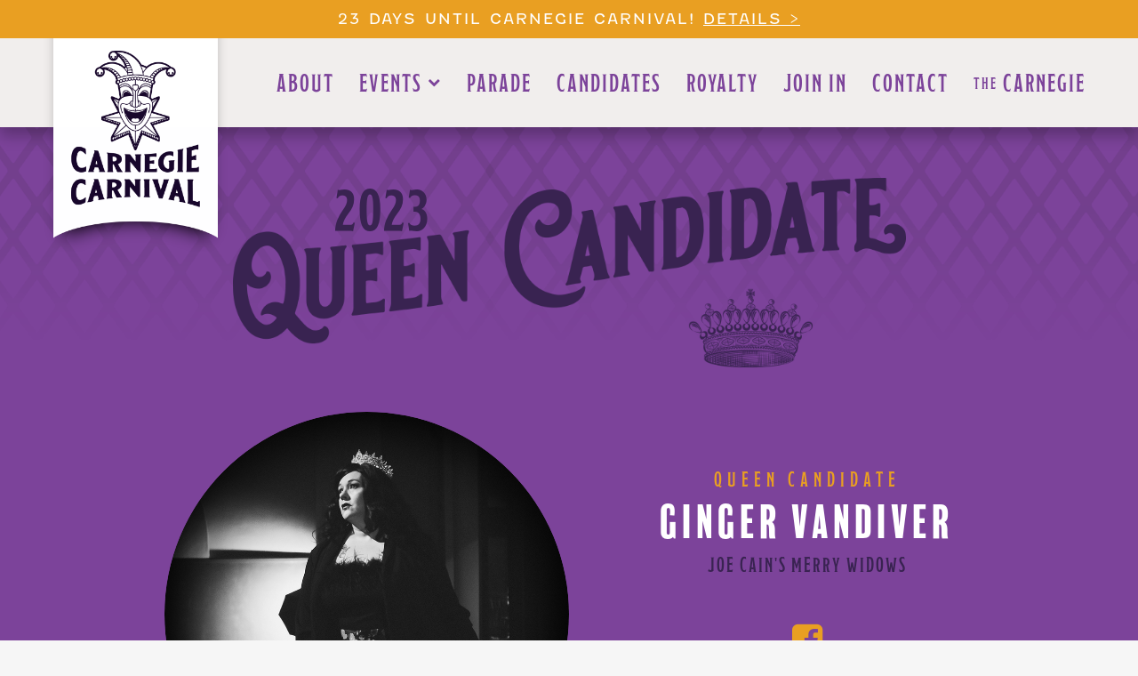

--- FILE ---
content_type: text/html; charset=UTF-8
request_url: https://www.carnegiecarnival.org/candidates/ginger-vandiver/
body_size: 30024
content:
<!DOCTYPE html>
<html lang="en-US">
<head>
	<meta charset="UTF-8" /><script type="text/javascript">(window.NREUM||(NREUM={})).init={ajax:{deny_list:["bam.nr-data.net"]},feature_flags:["soft_nav"]};(window.NREUM||(NREUM={})).loader_config={licenseKey:"adf1bab58e",applicationID:"94671872",browserID:"94709476"};;/*! For license information please see nr-loader-rum-1.308.0.min.js.LICENSE.txt */
(()=>{var e,t,r={163:(e,t,r)=>{"use strict";r.d(t,{j:()=>E});var n=r(384),i=r(1741);var a=r(2555);r(860).K7.genericEvents;const s="experimental.resources",o="register",c=e=>{if(!e||"string"!=typeof e)return!1;try{document.createDocumentFragment().querySelector(e)}catch{return!1}return!0};var d=r(2614),u=r(944),l=r(8122);const f="[data-nr-mask]",g=e=>(0,l.a)(e,(()=>{const e={feature_flags:[],experimental:{allow_registered_children:!1,resources:!1},mask_selector:"*",block_selector:"[data-nr-block]",mask_input_options:{color:!1,date:!1,"datetime-local":!1,email:!1,month:!1,number:!1,range:!1,search:!1,tel:!1,text:!1,time:!1,url:!1,week:!1,textarea:!1,select:!1,password:!0}};return{ajax:{deny_list:void 0,block_internal:!0,enabled:!0,autoStart:!0},api:{get allow_registered_children(){return e.feature_flags.includes(o)||e.experimental.allow_registered_children},set allow_registered_children(t){e.experimental.allow_registered_children=t},duplicate_registered_data:!1},browser_consent_mode:{enabled:!1},distributed_tracing:{enabled:void 0,exclude_newrelic_header:void 0,cors_use_newrelic_header:void 0,cors_use_tracecontext_headers:void 0,allowed_origins:void 0},get feature_flags(){return e.feature_flags},set feature_flags(t){e.feature_flags=t},generic_events:{enabled:!0,autoStart:!0},harvest:{interval:30},jserrors:{enabled:!0,autoStart:!0},logging:{enabled:!0,autoStart:!0},metrics:{enabled:!0,autoStart:!0},obfuscate:void 0,page_action:{enabled:!0},page_view_event:{enabled:!0,autoStart:!0},page_view_timing:{enabled:!0,autoStart:!0},performance:{capture_marks:!1,capture_measures:!1,capture_detail:!0,resources:{get enabled(){return e.feature_flags.includes(s)||e.experimental.resources},set enabled(t){e.experimental.resources=t},asset_types:[],first_party_domains:[],ignore_newrelic:!0}},privacy:{cookies_enabled:!0},proxy:{assets:void 0,beacon:void 0},session:{expiresMs:d.wk,inactiveMs:d.BB},session_replay:{autoStart:!0,enabled:!1,preload:!1,sampling_rate:10,error_sampling_rate:100,collect_fonts:!1,inline_images:!1,fix_stylesheets:!0,mask_all_inputs:!0,get mask_text_selector(){return e.mask_selector},set mask_text_selector(t){c(t)?e.mask_selector="".concat(t,",").concat(f):""===t||null===t?e.mask_selector=f:(0,u.R)(5,t)},get block_class(){return"nr-block"},get ignore_class(){return"nr-ignore"},get mask_text_class(){return"nr-mask"},get block_selector(){return e.block_selector},set block_selector(t){c(t)?e.block_selector+=",".concat(t):""!==t&&(0,u.R)(6,t)},get mask_input_options(){return e.mask_input_options},set mask_input_options(t){t&&"object"==typeof t?e.mask_input_options={...t,password:!0}:(0,u.R)(7,t)}},session_trace:{enabled:!0,autoStart:!0},soft_navigations:{enabled:!0,autoStart:!0},spa:{enabled:!0,autoStart:!0},ssl:void 0,user_actions:{enabled:!0,elementAttributes:["id","className","tagName","type"]}}})());var p=r(6154),m=r(9324);let h=0;const v={buildEnv:m.F3,distMethod:m.Xs,version:m.xv,originTime:p.WN},b={consented:!1},y={appMetadata:{},get consented(){return this.session?.state?.consent||b.consented},set consented(e){b.consented=e},customTransaction:void 0,denyList:void 0,disabled:!1,harvester:void 0,isolatedBacklog:!1,isRecording:!1,loaderType:void 0,maxBytes:3e4,obfuscator:void 0,onerror:void 0,ptid:void 0,releaseIds:{},session:void 0,timeKeeper:void 0,registeredEntities:[],jsAttributesMetadata:{bytes:0},get harvestCount(){return++h}},_=e=>{const t=(0,l.a)(e,y),r=Object.keys(v).reduce((e,t)=>(e[t]={value:v[t],writable:!1,configurable:!0,enumerable:!0},e),{});return Object.defineProperties(t,r)};var w=r(5701);const x=e=>{const t=e.startsWith("http");e+="/",r.p=t?e:"https://"+e};var R=r(7836),k=r(3241);const A={accountID:void 0,trustKey:void 0,agentID:void 0,licenseKey:void 0,applicationID:void 0,xpid:void 0},S=e=>(0,l.a)(e,A),T=new Set;function E(e,t={},r,s){let{init:o,info:c,loader_config:d,runtime:u={},exposed:l=!0}=t;if(!c){const e=(0,n.pV)();o=e.init,c=e.info,d=e.loader_config}e.init=g(o||{}),e.loader_config=S(d||{}),c.jsAttributes??={},p.bv&&(c.jsAttributes.isWorker=!0),e.info=(0,a.D)(c);const f=e.init,m=[c.beacon,c.errorBeacon];T.has(e.agentIdentifier)||(f.proxy.assets&&(x(f.proxy.assets),m.push(f.proxy.assets)),f.proxy.beacon&&m.push(f.proxy.beacon),e.beacons=[...m],function(e){const t=(0,n.pV)();Object.getOwnPropertyNames(i.W.prototype).forEach(r=>{const n=i.W.prototype[r];if("function"!=typeof n||"constructor"===n)return;let a=t[r];e[r]&&!1!==e.exposed&&"micro-agent"!==e.runtime?.loaderType&&(t[r]=(...t)=>{const n=e[r](...t);return a?a(...t):n})})}(e),(0,n.US)("activatedFeatures",w.B)),u.denyList=[...f.ajax.deny_list||[],...f.ajax.block_internal?m:[]],u.ptid=e.agentIdentifier,u.loaderType=r,e.runtime=_(u),T.has(e.agentIdentifier)||(e.ee=R.ee.get(e.agentIdentifier),e.exposed=l,(0,k.W)({agentIdentifier:e.agentIdentifier,drained:!!w.B?.[e.agentIdentifier],type:"lifecycle",name:"initialize",feature:void 0,data:e.config})),T.add(e.agentIdentifier)}},384:(e,t,r)=>{"use strict";r.d(t,{NT:()=>s,US:()=>u,Zm:()=>o,bQ:()=>d,dV:()=>c,pV:()=>l});var n=r(6154),i=r(1863),a=r(1910);const s={beacon:"bam.nr-data.net",errorBeacon:"bam.nr-data.net"};function o(){return n.gm.NREUM||(n.gm.NREUM={}),void 0===n.gm.newrelic&&(n.gm.newrelic=n.gm.NREUM),n.gm.NREUM}function c(){let e=o();return e.o||(e.o={ST:n.gm.setTimeout,SI:n.gm.setImmediate||n.gm.setInterval,CT:n.gm.clearTimeout,XHR:n.gm.XMLHttpRequest,REQ:n.gm.Request,EV:n.gm.Event,PR:n.gm.Promise,MO:n.gm.MutationObserver,FETCH:n.gm.fetch,WS:n.gm.WebSocket},(0,a.i)(...Object.values(e.o))),e}function d(e,t){let r=o();r.initializedAgents??={},t.initializedAt={ms:(0,i.t)(),date:new Date},r.initializedAgents[e]=t}function u(e,t){o()[e]=t}function l(){return function(){let e=o();const t=e.info||{};e.info={beacon:s.beacon,errorBeacon:s.errorBeacon,...t}}(),function(){let e=o();const t=e.init||{};e.init={...t}}(),c(),function(){let e=o();const t=e.loader_config||{};e.loader_config={...t}}(),o()}},782:(e,t,r)=>{"use strict";r.d(t,{T:()=>n});const n=r(860).K7.pageViewTiming},860:(e,t,r)=>{"use strict";r.d(t,{$J:()=>u,K7:()=>c,P3:()=>d,XX:()=>i,Yy:()=>o,df:()=>a,qY:()=>n,v4:()=>s});const n="events",i="jserrors",a="browser/blobs",s="rum",o="browser/logs",c={ajax:"ajax",genericEvents:"generic_events",jserrors:i,logging:"logging",metrics:"metrics",pageAction:"page_action",pageViewEvent:"page_view_event",pageViewTiming:"page_view_timing",sessionReplay:"session_replay",sessionTrace:"session_trace",softNav:"soft_navigations",spa:"spa"},d={[c.pageViewEvent]:1,[c.pageViewTiming]:2,[c.metrics]:3,[c.jserrors]:4,[c.spa]:5,[c.ajax]:6,[c.sessionTrace]:7,[c.softNav]:8,[c.sessionReplay]:9,[c.logging]:10,[c.genericEvents]:11},u={[c.pageViewEvent]:s,[c.pageViewTiming]:n,[c.ajax]:n,[c.spa]:n,[c.softNav]:n,[c.metrics]:i,[c.jserrors]:i,[c.sessionTrace]:a,[c.sessionReplay]:a,[c.logging]:o,[c.genericEvents]:"ins"}},944:(e,t,r)=>{"use strict";r.d(t,{R:()=>i});var n=r(3241);function i(e,t){"function"==typeof console.debug&&(console.debug("New Relic Warning: https://github.com/newrelic/newrelic-browser-agent/blob/main/docs/warning-codes.md#".concat(e),t),(0,n.W)({agentIdentifier:null,drained:null,type:"data",name:"warn",feature:"warn",data:{code:e,secondary:t}}))}},1687:(e,t,r)=>{"use strict";r.d(t,{Ak:()=>d,Ze:()=>f,x3:()=>u});var n=r(3241),i=r(7836),a=r(3606),s=r(860),o=r(2646);const c={};function d(e,t){const r={staged:!1,priority:s.P3[t]||0};l(e),c[e].get(t)||c[e].set(t,r)}function u(e,t){e&&c[e]&&(c[e].get(t)&&c[e].delete(t),p(e,t,!1),c[e].size&&g(e))}function l(e){if(!e)throw new Error("agentIdentifier required");c[e]||(c[e]=new Map)}function f(e="",t="feature",r=!1){if(l(e),!e||!c[e].get(t)||r)return p(e,t);c[e].get(t).staged=!0,g(e)}function g(e){const t=Array.from(c[e]);t.every(([e,t])=>t.staged)&&(t.sort((e,t)=>e[1].priority-t[1].priority),t.forEach(([t])=>{c[e].delete(t),p(e,t)}))}function p(e,t,r=!0){const s=e?i.ee.get(e):i.ee,c=a.i.handlers;if(!s.aborted&&s.backlog&&c){if((0,n.W)({agentIdentifier:e,type:"lifecycle",name:"drain",feature:t}),r){const e=s.backlog[t],r=c[t];if(r){for(let t=0;e&&t<e.length;++t)m(e[t],r);Object.entries(r).forEach(([e,t])=>{Object.values(t||{}).forEach(t=>{t[0]?.on&&t[0]?.context()instanceof o.y&&t[0].on(e,t[1])})})}}s.isolatedBacklog||delete c[t],s.backlog[t]=null,s.emit("drain-"+t,[])}}function m(e,t){var r=e[1];Object.values(t[r]||{}).forEach(t=>{var r=e[0];if(t[0]===r){var n=t[1],i=e[3],a=e[2];n.apply(i,a)}})}},1738:(e,t,r)=>{"use strict";r.d(t,{U:()=>g,Y:()=>f});var n=r(3241),i=r(9908),a=r(1863),s=r(944),o=r(5701),c=r(3969),d=r(8362),u=r(860),l=r(4261);function f(e,t,r,a){const f=a||r;!f||f[e]&&f[e]!==d.d.prototype[e]||(f[e]=function(){(0,i.p)(c.xV,["API/"+e+"/called"],void 0,u.K7.metrics,r.ee),(0,n.W)({agentIdentifier:r.agentIdentifier,drained:!!o.B?.[r.agentIdentifier],type:"data",name:"api",feature:l.Pl+e,data:{}});try{return t.apply(this,arguments)}catch(e){(0,s.R)(23,e)}})}function g(e,t,r,n,s){const o=e.info;null===r?delete o.jsAttributes[t]:o.jsAttributes[t]=r,(s||null===r)&&(0,i.p)(l.Pl+n,[(0,a.t)(),t,r],void 0,"session",e.ee)}},1741:(e,t,r)=>{"use strict";r.d(t,{W:()=>a});var n=r(944),i=r(4261);class a{#e(e,...t){if(this[e]!==a.prototype[e])return this[e](...t);(0,n.R)(35,e)}addPageAction(e,t){return this.#e(i.hG,e,t)}register(e){return this.#e(i.eY,e)}recordCustomEvent(e,t){return this.#e(i.fF,e,t)}setPageViewName(e,t){return this.#e(i.Fw,e,t)}setCustomAttribute(e,t,r){return this.#e(i.cD,e,t,r)}noticeError(e,t){return this.#e(i.o5,e,t)}setUserId(e,t=!1){return this.#e(i.Dl,e,t)}setApplicationVersion(e){return this.#e(i.nb,e)}setErrorHandler(e){return this.#e(i.bt,e)}addRelease(e,t){return this.#e(i.k6,e,t)}log(e,t){return this.#e(i.$9,e,t)}start(){return this.#e(i.d3)}finished(e){return this.#e(i.BL,e)}recordReplay(){return this.#e(i.CH)}pauseReplay(){return this.#e(i.Tb)}addToTrace(e){return this.#e(i.U2,e)}setCurrentRouteName(e){return this.#e(i.PA,e)}interaction(e){return this.#e(i.dT,e)}wrapLogger(e,t,r){return this.#e(i.Wb,e,t,r)}measure(e,t){return this.#e(i.V1,e,t)}consent(e){return this.#e(i.Pv,e)}}},1863:(e,t,r)=>{"use strict";function n(){return Math.floor(performance.now())}r.d(t,{t:()=>n})},1910:(e,t,r)=>{"use strict";r.d(t,{i:()=>a});var n=r(944);const i=new Map;function a(...e){return e.every(e=>{if(i.has(e))return i.get(e);const t="function"==typeof e?e.toString():"",r=t.includes("[native code]"),a=t.includes("nrWrapper");return r||a||(0,n.R)(64,e?.name||t),i.set(e,r),r})}},2555:(e,t,r)=>{"use strict";r.d(t,{D:()=>o,f:()=>s});var n=r(384),i=r(8122);const a={beacon:n.NT.beacon,errorBeacon:n.NT.errorBeacon,licenseKey:void 0,applicationID:void 0,sa:void 0,queueTime:void 0,applicationTime:void 0,ttGuid:void 0,user:void 0,account:void 0,product:void 0,extra:void 0,jsAttributes:{},userAttributes:void 0,atts:void 0,transactionName:void 0,tNamePlain:void 0};function s(e){try{return!!e.licenseKey&&!!e.errorBeacon&&!!e.applicationID}catch(e){return!1}}const o=e=>(0,i.a)(e,a)},2614:(e,t,r)=>{"use strict";r.d(t,{BB:()=>s,H3:()=>n,g:()=>d,iL:()=>c,tS:()=>o,uh:()=>i,wk:()=>a});const n="NRBA",i="SESSION",a=144e5,s=18e5,o={STARTED:"session-started",PAUSE:"session-pause",RESET:"session-reset",RESUME:"session-resume",UPDATE:"session-update"},c={SAME_TAB:"same-tab",CROSS_TAB:"cross-tab"},d={OFF:0,FULL:1,ERROR:2}},2646:(e,t,r)=>{"use strict";r.d(t,{y:()=>n});class n{constructor(e){this.contextId=e}}},2843:(e,t,r)=>{"use strict";r.d(t,{G:()=>a,u:()=>i});var n=r(3878);function i(e,t=!1,r,i){(0,n.DD)("visibilitychange",function(){if(t)return void("hidden"===document.visibilityState&&e());e(document.visibilityState)},r,i)}function a(e,t,r){(0,n.sp)("pagehide",e,t,r)}},3241:(e,t,r)=>{"use strict";r.d(t,{W:()=>a});var n=r(6154);const i="newrelic";function a(e={}){try{n.gm.dispatchEvent(new CustomEvent(i,{detail:e}))}catch(e){}}},3606:(e,t,r)=>{"use strict";r.d(t,{i:()=>a});var n=r(9908);a.on=s;var i=a.handlers={};function a(e,t,r,a){s(a||n.d,i,e,t,r)}function s(e,t,r,i,a){a||(a="feature"),e||(e=n.d);var s=t[a]=t[a]||{};(s[r]=s[r]||[]).push([e,i])}},3878:(e,t,r)=>{"use strict";function n(e,t){return{capture:e,passive:!1,signal:t}}function i(e,t,r=!1,i){window.addEventListener(e,t,n(r,i))}function a(e,t,r=!1,i){document.addEventListener(e,t,n(r,i))}r.d(t,{DD:()=>a,jT:()=>n,sp:()=>i})},3969:(e,t,r)=>{"use strict";r.d(t,{TZ:()=>n,XG:()=>o,rs:()=>i,xV:()=>s,z_:()=>a});const n=r(860).K7.metrics,i="sm",a="cm",s="storeSupportabilityMetrics",o="storeEventMetrics"},4234:(e,t,r)=>{"use strict";r.d(t,{W:()=>a});var n=r(7836),i=r(1687);class a{constructor(e,t){this.agentIdentifier=e,this.ee=n.ee.get(e),this.featureName=t,this.blocked=!1}deregisterDrain(){(0,i.x3)(this.agentIdentifier,this.featureName)}}},4261:(e,t,r)=>{"use strict";r.d(t,{$9:()=>d,BL:()=>o,CH:()=>g,Dl:()=>_,Fw:()=>y,PA:()=>h,Pl:()=>n,Pv:()=>k,Tb:()=>l,U2:()=>a,V1:()=>R,Wb:()=>x,bt:()=>b,cD:()=>v,d3:()=>w,dT:()=>c,eY:()=>p,fF:()=>f,hG:()=>i,k6:()=>s,nb:()=>m,o5:()=>u});const n="api-",i="addPageAction",a="addToTrace",s="addRelease",o="finished",c="interaction",d="log",u="noticeError",l="pauseReplay",f="recordCustomEvent",g="recordReplay",p="register",m="setApplicationVersion",h="setCurrentRouteName",v="setCustomAttribute",b="setErrorHandler",y="setPageViewName",_="setUserId",w="start",x="wrapLogger",R="measure",k="consent"},5289:(e,t,r)=>{"use strict";r.d(t,{GG:()=>s,Qr:()=>c,sB:()=>o});var n=r(3878),i=r(6389);function a(){return"undefined"==typeof document||"complete"===document.readyState}function s(e,t){if(a())return e();const r=(0,i.J)(e),s=setInterval(()=>{a()&&(clearInterval(s),r())},500);(0,n.sp)("load",r,t)}function o(e){if(a())return e();(0,n.DD)("DOMContentLoaded",e)}function c(e){if(a())return e();(0,n.sp)("popstate",e)}},5607:(e,t,r)=>{"use strict";r.d(t,{W:()=>n});const n=(0,r(9566).bz)()},5701:(e,t,r)=>{"use strict";r.d(t,{B:()=>a,t:()=>s});var n=r(3241);const i=new Set,a={};function s(e,t){const r=t.agentIdentifier;a[r]??={},e&&"object"==typeof e&&(i.has(r)||(t.ee.emit("rumresp",[e]),a[r]=e,i.add(r),(0,n.W)({agentIdentifier:r,loaded:!0,drained:!0,type:"lifecycle",name:"load",feature:void 0,data:e})))}},6154:(e,t,r)=>{"use strict";r.d(t,{OF:()=>c,RI:()=>i,WN:()=>u,bv:()=>a,eN:()=>l,gm:()=>s,mw:()=>o,sb:()=>d});var n=r(1863);const i="undefined"!=typeof window&&!!window.document,a="undefined"!=typeof WorkerGlobalScope&&("undefined"!=typeof self&&self instanceof WorkerGlobalScope&&self.navigator instanceof WorkerNavigator||"undefined"!=typeof globalThis&&globalThis instanceof WorkerGlobalScope&&globalThis.navigator instanceof WorkerNavigator),s=i?window:"undefined"!=typeof WorkerGlobalScope&&("undefined"!=typeof self&&self instanceof WorkerGlobalScope&&self||"undefined"!=typeof globalThis&&globalThis instanceof WorkerGlobalScope&&globalThis),o=Boolean("hidden"===s?.document?.visibilityState),c=/iPad|iPhone|iPod/.test(s.navigator?.userAgent),d=c&&"undefined"==typeof SharedWorker,u=((()=>{const e=s.navigator?.userAgent?.match(/Firefox[/\s](\d+\.\d+)/);Array.isArray(e)&&e.length>=2&&e[1]})(),Date.now()-(0,n.t)()),l=()=>"undefined"!=typeof PerformanceNavigationTiming&&s?.performance?.getEntriesByType("navigation")?.[0]?.responseStart},6389:(e,t,r)=>{"use strict";function n(e,t=500,r={}){const n=r?.leading||!1;let i;return(...r)=>{n&&void 0===i&&(e.apply(this,r),i=setTimeout(()=>{i=clearTimeout(i)},t)),n||(clearTimeout(i),i=setTimeout(()=>{e.apply(this,r)},t))}}function i(e){let t=!1;return(...r)=>{t||(t=!0,e.apply(this,r))}}r.d(t,{J:()=>i,s:()=>n})},6630:(e,t,r)=>{"use strict";r.d(t,{T:()=>n});const n=r(860).K7.pageViewEvent},7699:(e,t,r)=>{"use strict";r.d(t,{It:()=>a,KC:()=>o,No:()=>i,qh:()=>s});var n=r(860);const i=16e3,a=1e6,s="SESSION_ERROR",o={[n.K7.logging]:!0,[n.K7.genericEvents]:!1,[n.K7.jserrors]:!1,[n.K7.ajax]:!1}},7836:(e,t,r)=>{"use strict";r.d(t,{P:()=>o,ee:()=>c});var n=r(384),i=r(8990),a=r(2646),s=r(5607);const o="nr@context:".concat(s.W),c=function e(t,r){var n={},s={},u={},l=!1;try{l=16===r.length&&d.initializedAgents?.[r]?.runtime.isolatedBacklog}catch(e){}var f={on:p,addEventListener:p,removeEventListener:function(e,t){var r=n[e];if(!r)return;for(var i=0;i<r.length;i++)r[i]===t&&r.splice(i,1)},emit:function(e,r,n,i,a){!1!==a&&(a=!0);if(c.aborted&&!i)return;t&&a&&t.emit(e,r,n);var o=g(n);m(e).forEach(e=>{e.apply(o,r)});var d=v()[s[e]];d&&d.push([f,e,r,o]);return o},get:h,listeners:m,context:g,buffer:function(e,t){const r=v();if(t=t||"feature",f.aborted)return;Object.entries(e||{}).forEach(([e,n])=>{s[n]=t,t in r||(r[t]=[])})},abort:function(){f._aborted=!0,Object.keys(f.backlog).forEach(e=>{delete f.backlog[e]})},isBuffering:function(e){return!!v()[s[e]]},debugId:r,backlog:l?{}:t&&"object"==typeof t.backlog?t.backlog:{},isolatedBacklog:l};return Object.defineProperty(f,"aborted",{get:()=>{let e=f._aborted||!1;return e||(t&&(e=t.aborted),e)}}),f;function g(e){return e&&e instanceof a.y?e:e?(0,i.I)(e,o,()=>new a.y(o)):new a.y(o)}function p(e,t){n[e]=m(e).concat(t)}function m(e){return n[e]||[]}function h(t){return u[t]=u[t]||e(f,t)}function v(){return f.backlog}}(void 0,"globalEE"),d=(0,n.Zm)();d.ee||(d.ee=c)},8122:(e,t,r)=>{"use strict";r.d(t,{a:()=>i});var n=r(944);function i(e,t){try{if(!e||"object"!=typeof e)return(0,n.R)(3);if(!t||"object"!=typeof t)return(0,n.R)(4);const r=Object.create(Object.getPrototypeOf(t),Object.getOwnPropertyDescriptors(t)),a=0===Object.keys(r).length?e:r;for(let s in a)if(void 0!==e[s])try{if(null===e[s]){r[s]=null;continue}Array.isArray(e[s])&&Array.isArray(t[s])?r[s]=Array.from(new Set([...e[s],...t[s]])):"object"==typeof e[s]&&"object"==typeof t[s]?r[s]=i(e[s],t[s]):r[s]=e[s]}catch(e){r[s]||(0,n.R)(1,e)}return r}catch(e){(0,n.R)(2,e)}}},8362:(e,t,r)=>{"use strict";r.d(t,{d:()=>a});var n=r(9566),i=r(1741);class a extends i.W{agentIdentifier=(0,n.LA)(16)}},8374:(e,t,r)=>{r.nc=(()=>{try{return document?.currentScript?.nonce}catch(e){}return""})()},8990:(e,t,r)=>{"use strict";r.d(t,{I:()=>i});var n=Object.prototype.hasOwnProperty;function i(e,t,r){if(n.call(e,t))return e[t];var i=r();if(Object.defineProperty&&Object.keys)try{return Object.defineProperty(e,t,{value:i,writable:!0,enumerable:!1}),i}catch(e){}return e[t]=i,i}},9324:(e,t,r)=>{"use strict";r.d(t,{F3:()=>i,Xs:()=>a,xv:()=>n});const n="1.308.0",i="PROD",a="CDN"},9566:(e,t,r)=>{"use strict";r.d(t,{LA:()=>o,bz:()=>s});var n=r(6154);const i="xxxxxxxx-xxxx-4xxx-yxxx-xxxxxxxxxxxx";function a(e,t){return e?15&e[t]:16*Math.random()|0}function s(){const e=n.gm?.crypto||n.gm?.msCrypto;let t,r=0;return e&&e.getRandomValues&&(t=e.getRandomValues(new Uint8Array(30))),i.split("").map(e=>"x"===e?a(t,r++).toString(16):"y"===e?(3&a()|8).toString(16):e).join("")}function o(e){const t=n.gm?.crypto||n.gm?.msCrypto;let r,i=0;t&&t.getRandomValues&&(r=t.getRandomValues(new Uint8Array(e)));const s=[];for(var o=0;o<e;o++)s.push(a(r,i++).toString(16));return s.join("")}},9908:(e,t,r)=>{"use strict";r.d(t,{d:()=>n,p:()=>i});var n=r(7836).ee.get("handle");function i(e,t,r,i,a){a?(a.buffer([e],i),a.emit(e,t,r)):(n.buffer([e],i),n.emit(e,t,r))}}},n={};function i(e){var t=n[e];if(void 0!==t)return t.exports;var a=n[e]={exports:{}};return r[e](a,a.exports,i),a.exports}i.m=r,i.d=(e,t)=>{for(var r in t)i.o(t,r)&&!i.o(e,r)&&Object.defineProperty(e,r,{enumerable:!0,get:t[r]})},i.f={},i.e=e=>Promise.all(Object.keys(i.f).reduce((t,r)=>(i.f[r](e,t),t),[])),i.u=e=>"nr-rum-1.308.0.min.js",i.o=(e,t)=>Object.prototype.hasOwnProperty.call(e,t),e={},t="NRBA-1.308.0.PROD:",i.l=(r,n,a,s)=>{if(e[r])e[r].push(n);else{var o,c;if(void 0!==a)for(var d=document.getElementsByTagName("script"),u=0;u<d.length;u++){var l=d[u];if(l.getAttribute("src")==r||l.getAttribute("data-webpack")==t+a){o=l;break}}if(!o){c=!0;var f={296:"sha512-+MIMDsOcckGXa1EdWHqFNv7P+JUkd5kQwCBr3KE6uCvnsBNUrdSt4a/3/L4j4TxtnaMNjHpza2/erNQbpacJQA=="};(o=document.createElement("script")).charset="utf-8",i.nc&&o.setAttribute("nonce",i.nc),o.setAttribute("data-webpack",t+a),o.src=r,0!==o.src.indexOf(window.location.origin+"/")&&(o.crossOrigin="anonymous"),f[s]&&(o.integrity=f[s])}e[r]=[n];var g=(t,n)=>{o.onerror=o.onload=null,clearTimeout(p);var i=e[r];if(delete e[r],o.parentNode&&o.parentNode.removeChild(o),i&&i.forEach(e=>e(n)),t)return t(n)},p=setTimeout(g.bind(null,void 0,{type:"timeout",target:o}),12e4);o.onerror=g.bind(null,o.onerror),o.onload=g.bind(null,o.onload),c&&document.head.appendChild(o)}},i.r=e=>{"undefined"!=typeof Symbol&&Symbol.toStringTag&&Object.defineProperty(e,Symbol.toStringTag,{value:"Module"}),Object.defineProperty(e,"__esModule",{value:!0})},i.p="https://js-agent.newrelic.com/",(()=>{var e={374:0,840:0};i.f.j=(t,r)=>{var n=i.o(e,t)?e[t]:void 0;if(0!==n)if(n)r.push(n[2]);else{var a=new Promise((r,i)=>n=e[t]=[r,i]);r.push(n[2]=a);var s=i.p+i.u(t),o=new Error;i.l(s,r=>{if(i.o(e,t)&&(0!==(n=e[t])&&(e[t]=void 0),n)){var a=r&&("load"===r.type?"missing":r.type),s=r&&r.target&&r.target.src;o.message="Loading chunk "+t+" failed: ("+a+": "+s+")",o.name="ChunkLoadError",o.type=a,o.request=s,n[1](o)}},"chunk-"+t,t)}};var t=(t,r)=>{var n,a,[s,o,c]=r,d=0;if(s.some(t=>0!==e[t])){for(n in o)i.o(o,n)&&(i.m[n]=o[n]);if(c)c(i)}for(t&&t(r);d<s.length;d++)a=s[d],i.o(e,a)&&e[a]&&e[a][0](),e[a]=0},r=self["webpackChunk:NRBA-1.308.0.PROD"]=self["webpackChunk:NRBA-1.308.0.PROD"]||[];r.forEach(t.bind(null,0)),r.push=t.bind(null,r.push.bind(r))})(),(()=>{"use strict";i(8374);var e=i(8362),t=i(860);const r=Object.values(t.K7);var n=i(163);var a=i(9908),s=i(1863),o=i(4261),c=i(1738);var d=i(1687),u=i(4234),l=i(5289),f=i(6154),g=i(944),p=i(384);const m=e=>f.RI&&!0===e?.privacy.cookies_enabled;function h(e){return!!(0,p.dV)().o.MO&&m(e)&&!0===e?.session_trace.enabled}var v=i(6389),b=i(7699);class y extends u.W{constructor(e,t){super(e.agentIdentifier,t),this.agentRef=e,this.abortHandler=void 0,this.featAggregate=void 0,this.loadedSuccessfully=void 0,this.onAggregateImported=new Promise(e=>{this.loadedSuccessfully=e}),this.deferred=Promise.resolve(),!1===e.init[this.featureName].autoStart?this.deferred=new Promise((t,r)=>{this.ee.on("manual-start-all",(0,v.J)(()=>{(0,d.Ak)(e.agentIdentifier,this.featureName),t()}))}):(0,d.Ak)(e.agentIdentifier,t)}importAggregator(e,t,r={}){if(this.featAggregate)return;const n=async()=>{let n;await this.deferred;try{if(m(e.init)){const{setupAgentSession:t}=await i.e(296).then(i.bind(i,3305));n=t(e)}}catch(e){(0,g.R)(20,e),this.ee.emit("internal-error",[e]),(0,a.p)(b.qh,[e],void 0,this.featureName,this.ee)}try{if(!this.#t(this.featureName,n,e.init))return(0,d.Ze)(this.agentIdentifier,this.featureName),void this.loadedSuccessfully(!1);const{Aggregate:i}=await t();this.featAggregate=new i(e,r),e.runtime.harvester.initializedAggregates.push(this.featAggregate),this.loadedSuccessfully(!0)}catch(e){(0,g.R)(34,e),this.abortHandler?.(),(0,d.Ze)(this.agentIdentifier,this.featureName,!0),this.loadedSuccessfully(!1),this.ee&&this.ee.abort()}};f.RI?(0,l.GG)(()=>n(),!0):n()}#t(e,r,n){if(this.blocked)return!1;switch(e){case t.K7.sessionReplay:return h(n)&&!!r;case t.K7.sessionTrace:return!!r;default:return!0}}}var _=i(6630),w=i(2614),x=i(3241);class R extends y{static featureName=_.T;constructor(e){var t;super(e,_.T),this.setupInspectionEvents(e.agentIdentifier),t=e,(0,c.Y)(o.Fw,function(e,r){"string"==typeof e&&("/"!==e.charAt(0)&&(e="/"+e),t.runtime.customTransaction=(r||"http://custom.transaction")+e,(0,a.p)(o.Pl+o.Fw,[(0,s.t)()],void 0,void 0,t.ee))},t),this.importAggregator(e,()=>i.e(296).then(i.bind(i,3943)))}setupInspectionEvents(e){const t=(t,r)=>{t&&(0,x.W)({agentIdentifier:e,timeStamp:t.timeStamp,loaded:"complete"===t.target.readyState,type:"window",name:r,data:t.target.location+""})};(0,l.sB)(e=>{t(e,"DOMContentLoaded")}),(0,l.GG)(e=>{t(e,"load")}),(0,l.Qr)(e=>{t(e,"navigate")}),this.ee.on(w.tS.UPDATE,(t,r)=>{(0,x.W)({agentIdentifier:e,type:"lifecycle",name:"session",data:r})})}}class k extends e.d{constructor(e){var t;(super(),f.gm)?(this.features={},(0,p.bQ)(this.agentIdentifier,this),this.desiredFeatures=new Set(e.features||[]),this.desiredFeatures.add(R),(0,n.j)(this,e,e.loaderType||"agent"),t=this,(0,c.Y)(o.cD,function(e,r,n=!1){if("string"==typeof e){if(["string","number","boolean"].includes(typeof r)||null===r)return(0,c.U)(t,e,r,o.cD,n);(0,g.R)(40,typeof r)}else(0,g.R)(39,typeof e)},t),function(e){(0,c.Y)(o.Dl,function(t,r=!1){if("string"!=typeof t&&null!==t)return void(0,g.R)(41,typeof t);const n=e.info.jsAttributes["enduser.id"];r&&null!=n&&n!==t?(0,a.p)(o.Pl+"setUserIdAndResetSession",[t],void 0,"session",e.ee):(0,c.U)(e,"enduser.id",t,o.Dl,!0)},e)}(this),function(e){(0,c.Y)(o.nb,function(t){if("string"==typeof t||null===t)return(0,c.U)(e,"application.version",t,o.nb,!1);(0,g.R)(42,typeof t)},e)}(this),function(e){(0,c.Y)(o.d3,function(){e.ee.emit("manual-start-all")},e)}(this),function(e){(0,c.Y)(o.Pv,function(t=!0){if("boolean"==typeof t){if((0,a.p)(o.Pl+o.Pv,[t],void 0,"session",e.ee),e.runtime.consented=t,t){const t=e.features.page_view_event;t.onAggregateImported.then(e=>{const r=t.featAggregate;e&&!r.sentRum&&r.sendRum()})}}else(0,g.R)(65,typeof t)},e)}(this),this.run()):(0,g.R)(21)}get config(){return{info:this.info,init:this.init,loader_config:this.loader_config,runtime:this.runtime}}get api(){return this}run(){try{const e=function(e){const t={};return r.forEach(r=>{t[r]=!!e[r]?.enabled}),t}(this.init),n=[...this.desiredFeatures];n.sort((e,r)=>t.P3[e.featureName]-t.P3[r.featureName]),n.forEach(r=>{if(!e[r.featureName]&&r.featureName!==t.K7.pageViewEvent)return;if(r.featureName===t.K7.spa)return void(0,g.R)(67);const n=function(e){switch(e){case t.K7.ajax:return[t.K7.jserrors];case t.K7.sessionTrace:return[t.K7.ajax,t.K7.pageViewEvent];case t.K7.sessionReplay:return[t.K7.sessionTrace];case t.K7.pageViewTiming:return[t.K7.pageViewEvent];default:return[]}}(r.featureName).filter(e=>!(e in this.features));n.length>0&&(0,g.R)(36,{targetFeature:r.featureName,missingDependencies:n}),this.features[r.featureName]=new r(this)})}catch(e){(0,g.R)(22,e);for(const e in this.features)this.features[e].abortHandler?.();const t=(0,p.Zm)();delete t.initializedAgents[this.agentIdentifier]?.features,delete this.sharedAggregator;return t.ee.get(this.agentIdentifier).abort(),!1}}}var A=i(2843),S=i(782);class T extends y{static featureName=S.T;constructor(e){super(e,S.T),f.RI&&((0,A.u)(()=>(0,a.p)("docHidden",[(0,s.t)()],void 0,S.T,this.ee),!0),(0,A.G)(()=>(0,a.p)("winPagehide",[(0,s.t)()],void 0,S.T,this.ee)),this.importAggregator(e,()=>i.e(296).then(i.bind(i,2117))))}}var E=i(3969);class I extends y{static featureName=E.TZ;constructor(e){super(e,E.TZ),f.RI&&document.addEventListener("securitypolicyviolation",e=>{(0,a.p)(E.xV,["Generic/CSPViolation/Detected"],void 0,this.featureName,this.ee)}),this.importAggregator(e,()=>i.e(296).then(i.bind(i,9623)))}}new k({features:[R,T,I],loaderType:"lite"})})()})();</script>
	
				<meta name="viewport" content="width=device-width,initial-scale=1,user-scalable=no">
		
                            <meta name="description" content="Carnegie Carnival is North Alabama&#039;s Premier Mardi Gras style celebration. It benefits the Carnegie Visual Arts Center in Decatur, Alabama.">
            
                            <meta name="keywords" content="carnegie carnival,  mardi gras, decatur alabama, decatur al, decatur, carnegie, carnegie visual arts center, carnival parade, mardi gras parade, alabama mardi gras, twelfth night, carnival petition, gospel brunch, mardi grass, north alabama parade">
                        <link rel="shortcut icon" type="image/x-icon" href="https://carnegiecarnival.org/wp-content/uploads/2017/10/favicon.png">
            <link rel="apple-touch-icon" href="https://carnegiecarnival.org/wp-content/uploads/2017/10/favicon.png"/>
        
	<link rel="profile" href="https://gmpg.org/xfn/11" />
	<link rel="pingback" href="" />

	<meta name='robots' content='index, follow, max-image-preview:large, max-snippet:-1, max-video-preview:-1' />

	<!-- This site is optimized with the Yoast SEO plugin v21.7 - https://yoast.com/wordpress/plugins/seo/ -->
	<title>Ginger Vandiver - Carnegie Carnival</title>
	<link rel="canonical" href="https://www.carnegiecarnival.org/candidates/ginger-vandiver/" />
	<meta property="og:locale" content="en_US" />
	<meta property="og:type" content="article" />
	<meta property="og:title" content="Ginger Vandiver - Carnegie Carnival" />
	<meta property="og:description" content="I am a Decatur native and wouldn’t trade it for the world. I’ve been a Hairstylist for 10 years now and found a wonderful work home at The Red Door Salon a little over 3 years ago. I love all things arts and music-related and..." />
	<meta property="og:url" content="https://www.carnegiecarnival.org/candidates/ginger-vandiver/" />
	<meta property="og:site_name" content="Carnegie Carnival" />
	<meta property="article:publisher" content="https://www.facebook.com/carnegiecarnival/" />
	<meta property="article:modified_time" content="2023-01-04T02:26:18+00:00" />
	<meta property="og:image" content="https://www.carnegiecarnival.org/wp-content/uploads/2023/01/Ginger.png" />
	<meta property="og:image:width" content="900" />
	<meta property="og:image:height" content="900" />
	<meta property="og:image:type" content="image/png" />
	<meta name="twitter:card" content="summary_large_image" />
	<meta name="twitter:label1" content="Est. reading time" />
	<meta name="twitter:data1" content="1 minute" />
	<script type="application/ld+json" class="yoast-schema-graph">{"@context":"https://schema.org","@graph":[{"@type":"WebPage","@id":"https://www.carnegiecarnival.org/candidates/ginger-vandiver/","url":"https://www.carnegiecarnival.org/candidates/ginger-vandiver/","name":"Ginger Vandiver - Carnegie Carnival","isPartOf":{"@id":"https://www.carnegiecarnival.org/#website"},"primaryImageOfPage":{"@id":"https://www.carnegiecarnival.org/candidates/ginger-vandiver/#primaryimage"},"image":{"@id":"https://www.carnegiecarnival.org/candidates/ginger-vandiver/#primaryimage"},"thumbnailUrl":"https://www.carnegiecarnival.org/wp-content/uploads/2023/01/Ginger.png","datePublished":"2022-01-06T03:23:32+00:00","dateModified":"2023-01-04T02:26:18+00:00","breadcrumb":{"@id":"https://www.carnegiecarnival.org/candidates/ginger-vandiver/#breadcrumb"},"inLanguage":"en-US","potentialAction":[{"@type":"ReadAction","target":["https://www.carnegiecarnival.org/candidates/ginger-vandiver/"]}]},{"@type":"ImageObject","inLanguage":"en-US","@id":"https://www.carnegiecarnival.org/candidates/ginger-vandiver/#primaryimage","url":"https://www.carnegiecarnival.org/wp-content/uploads/2023/01/Ginger.png","contentUrl":"https://www.carnegiecarnival.org/wp-content/uploads/2023/01/Ginger.png","width":900,"height":900},{"@type":"BreadcrumbList","@id":"https://www.carnegiecarnival.org/candidates/ginger-vandiver/#breadcrumb","itemListElement":[{"@type":"ListItem","position":1,"name":"Home","item":"https://www.carnegiecarnival.org/"},{"@type":"ListItem","position":2,"name":"Candidates","item":"https://www.carnegiecarnival.org/candidates/"},{"@type":"ListItem","position":3,"name":"Ginger Vandiver"}]},{"@type":"WebSite","@id":"https://www.carnegiecarnival.org/#website","url":"https://www.carnegiecarnival.org/","name":"Carnegie Carnival","description":"","potentialAction":[{"@type":"SearchAction","target":{"@type":"EntryPoint","urlTemplate":"https://www.carnegiecarnival.org/?s={search_term_string}"},"query-input":"required name=search_term_string"}],"inLanguage":"en-US"}]}</script>
	<!-- / Yoast SEO plugin. -->


<link rel='dns-prefetch' href='//www.carnegiecarnival.org' />
<link rel='dns-prefetch' href='//fonts.googleapis.com' />
<link rel="alternate" type="application/rss+xml" title="Carnegie Carnival &raquo; Feed" href="https://www.carnegiecarnival.org/feed/" />
<link rel="alternate" type="application/rss+xml" title="Carnegie Carnival &raquo; Comments Feed" href="https://www.carnegiecarnival.org/comments/feed/" />
<link rel="alternate" type="text/calendar" title="Carnegie Carnival &raquo; iCal Feed" href="https://www.carnegiecarnival.org/events/?ical=1" />
<script type="text/javascript">
/* <![CDATA[ */
window._wpemojiSettings = {"baseUrl":"https:\/\/s.w.org\/images\/core\/emoji\/14.0.0\/72x72\/","ext":".png","svgUrl":"https:\/\/s.w.org\/images\/core\/emoji\/14.0.0\/svg\/","svgExt":".svg","source":{"concatemoji":"https:\/\/www.carnegiecarnival.org\/wp-includes\/js\/wp-emoji-release.min.js?ver=6.4.2"}};
/*! This file is auto-generated */
!function(i,n){var o,s,e;function c(e){try{var t={supportTests:e,timestamp:(new Date).valueOf()};sessionStorage.setItem(o,JSON.stringify(t))}catch(e){}}function p(e,t,n){e.clearRect(0,0,e.canvas.width,e.canvas.height),e.fillText(t,0,0);var t=new Uint32Array(e.getImageData(0,0,e.canvas.width,e.canvas.height).data),r=(e.clearRect(0,0,e.canvas.width,e.canvas.height),e.fillText(n,0,0),new Uint32Array(e.getImageData(0,0,e.canvas.width,e.canvas.height).data));return t.every(function(e,t){return e===r[t]})}function u(e,t,n){switch(t){case"flag":return n(e,"\ud83c\udff3\ufe0f\u200d\u26a7\ufe0f","\ud83c\udff3\ufe0f\u200b\u26a7\ufe0f")?!1:!n(e,"\ud83c\uddfa\ud83c\uddf3","\ud83c\uddfa\u200b\ud83c\uddf3")&&!n(e,"\ud83c\udff4\udb40\udc67\udb40\udc62\udb40\udc65\udb40\udc6e\udb40\udc67\udb40\udc7f","\ud83c\udff4\u200b\udb40\udc67\u200b\udb40\udc62\u200b\udb40\udc65\u200b\udb40\udc6e\u200b\udb40\udc67\u200b\udb40\udc7f");case"emoji":return!n(e,"\ud83e\udef1\ud83c\udffb\u200d\ud83e\udef2\ud83c\udfff","\ud83e\udef1\ud83c\udffb\u200b\ud83e\udef2\ud83c\udfff")}return!1}function f(e,t,n){var r="undefined"!=typeof WorkerGlobalScope&&self instanceof WorkerGlobalScope?new OffscreenCanvas(300,150):i.createElement("canvas"),a=r.getContext("2d",{willReadFrequently:!0}),o=(a.textBaseline="top",a.font="600 32px Arial",{});return e.forEach(function(e){o[e]=t(a,e,n)}),o}function t(e){var t=i.createElement("script");t.src=e,t.defer=!0,i.head.appendChild(t)}"undefined"!=typeof Promise&&(o="wpEmojiSettingsSupports",s=["flag","emoji"],n.supports={everything:!0,everythingExceptFlag:!0},e=new Promise(function(e){i.addEventListener("DOMContentLoaded",e,{once:!0})}),new Promise(function(t){var n=function(){try{var e=JSON.parse(sessionStorage.getItem(o));if("object"==typeof e&&"number"==typeof e.timestamp&&(new Date).valueOf()<e.timestamp+604800&&"object"==typeof e.supportTests)return e.supportTests}catch(e){}return null}();if(!n){if("undefined"!=typeof Worker&&"undefined"!=typeof OffscreenCanvas&&"undefined"!=typeof URL&&URL.createObjectURL&&"undefined"!=typeof Blob)try{var e="postMessage("+f.toString()+"("+[JSON.stringify(s),u.toString(),p.toString()].join(",")+"));",r=new Blob([e],{type:"text/javascript"}),a=new Worker(URL.createObjectURL(r),{name:"wpTestEmojiSupports"});return void(a.onmessage=function(e){c(n=e.data),a.terminate(),t(n)})}catch(e){}c(n=f(s,u,p))}t(n)}).then(function(e){for(var t in e)n.supports[t]=e[t],n.supports.everything=n.supports.everything&&n.supports[t],"flag"!==t&&(n.supports.everythingExceptFlag=n.supports.everythingExceptFlag&&n.supports[t]);n.supports.everythingExceptFlag=n.supports.everythingExceptFlag&&!n.supports.flag,n.DOMReady=!1,n.readyCallback=function(){n.DOMReady=!0}}).then(function(){return e}).then(function(){var e;n.supports.everything||(n.readyCallback(),(e=n.source||{}).concatemoji?t(e.concatemoji):e.wpemoji&&e.twemoji&&(t(e.twemoji),t(e.wpemoji)))}))}((window,document),window._wpemojiSettings);
/* ]]> */
</script>
<link rel='stylesheet' id='layerslider-css' href='https://www.carnegiecarnival.org/wp-content/plugins/LayerSlider/assets/static/layerslider/css/layerslider.css?ver=7.9.4' type='text/css' media='all' />
<link rel='stylesheet' id='tribe-events-pro-mini-calendar-block-styles-css' href='https://www.carnegiecarnival.org/wp-content/plugins/events-calendar-pro/src/resources/css/tribe-events-pro-mini-calendar-block.min.css?ver=6.2.4' type='text/css' media='all' />
<style id='wp-emoji-styles-inline-css' type='text/css'>

	img.wp-smiley, img.emoji {
		display: inline !important;
		border: none !important;
		box-shadow: none !important;
		height: 1em !important;
		width: 1em !important;
		margin: 0 0.07em !important;
		vertical-align: -0.1em !important;
		background: none !important;
		padding: 0 !important;
	}
</style>
<link rel='stylesheet' id='wp-block-library-css' href='https://www.carnegiecarnival.org/wp-includes/css/dist/block-library/style.min.css?ver=6.4.2' type='text/css' media='all' />
<style id='classic-theme-styles-inline-css' type='text/css'>
/*! This file is auto-generated */
.wp-block-button__link{color:#fff;background-color:#32373c;border-radius:9999px;box-shadow:none;text-decoration:none;padding:calc(.667em + 2px) calc(1.333em + 2px);font-size:1.125em}.wp-block-file__button{background:#32373c;color:#fff;text-decoration:none}
</style>
<style id='global-styles-inline-css' type='text/css'>
body{--wp--preset--color--black: #000000;--wp--preset--color--cyan-bluish-gray: #abb8c3;--wp--preset--color--white: #ffffff;--wp--preset--color--pale-pink: #f78da7;--wp--preset--color--vivid-red: #cf2e2e;--wp--preset--color--luminous-vivid-orange: #ff6900;--wp--preset--color--luminous-vivid-amber: #fcb900;--wp--preset--color--light-green-cyan: #7bdcb5;--wp--preset--color--vivid-green-cyan: #00d084;--wp--preset--color--pale-cyan-blue: #8ed1fc;--wp--preset--color--vivid-cyan-blue: #0693e3;--wp--preset--color--vivid-purple: #9b51e0;--wp--preset--gradient--vivid-cyan-blue-to-vivid-purple: linear-gradient(135deg,rgba(6,147,227,1) 0%,rgb(155,81,224) 100%);--wp--preset--gradient--light-green-cyan-to-vivid-green-cyan: linear-gradient(135deg,rgb(122,220,180) 0%,rgb(0,208,130) 100%);--wp--preset--gradient--luminous-vivid-amber-to-luminous-vivid-orange: linear-gradient(135deg,rgba(252,185,0,1) 0%,rgba(255,105,0,1) 100%);--wp--preset--gradient--luminous-vivid-orange-to-vivid-red: linear-gradient(135deg,rgba(255,105,0,1) 0%,rgb(207,46,46) 100%);--wp--preset--gradient--very-light-gray-to-cyan-bluish-gray: linear-gradient(135deg,rgb(238,238,238) 0%,rgb(169,184,195) 100%);--wp--preset--gradient--cool-to-warm-spectrum: linear-gradient(135deg,rgb(74,234,220) 0%,rgb(151,120,209) 20%,rgb(207,42,186) 40%,rgb(238,44,130) 60%,rgb(251,105,98) 80%,rgb(254,248,76) 100%);--wp--preset--gradient--blush-light-purple: linear-gradient(135deg,rgb(255,206,236) 0%,rgb(152,150,240) 100%);--wp--preset--gradient--blush-bordeaux: linear-gradient(135deg,rgb(254,205,165) 0%,rgb(254,45,45) 50%,rgb(107,0,62) 100%);--wp--preset--gradient--luminous-dusk: linear-gradient(135deg,rgb(255,203,112) 0%,rgb(199,81,192) 50%,rgb(65,88,208) 100%);--wp--preset--gradient--pale-ocean: linear-gradient(135deg,rgb(255,245,203) 0%,rgb(182,227,212) 50%,rgb(51,167,181) 100%);--wp--preset--gradient--electric-grass: linear-gradient(135deg,rgb(202,248,128) 0%,rgb(113,206,126) 100%);--wp--preset--gradient--midnight: linear-gradient(135deg,rgb(2,3,129) 0%,rgb(40,116,252) 100%);--wp--preset--font-size--small: 13px;--wp--preset--font-size--medium: 20px;--wp--preset--font-size--large: 36px;--wp--preset--font-size--x-large: 42px;--wp--preset--spacing--20: 0.44rem;--wp--preset--spacing--30: 0.67rem;--wp--preset--spacing--40: 1rem;--wp--preset--spacing--50: 1.5rem;--wp--preset--spacing--60: 2.25rem;--wp--preset--spacing--70: 3.38rem;--wp--preset--spacing--80: 5.06rem;--wp--preset--shadow--natural: 6px 6px 9px rgba(0, 0, 0, 0.2);--wp--preset--shadow--deep: 12px 12px 50px rgba(0, 0, 0, 0.4);--wp--preset--shadow--sharp: 6px 6px 0px rgba(0, 0, 0, 0.2);--wp--preset--shadow--outlined: 6px 6px 0px -3px rgba(255, 255, 255, 1), 6px 6px rgba(0, 0, 0, 1);--wp--preset--shadow--crisp: 6px 6px 0px rgba(0, 0, 0, 1);}:where(.is-layout-flex){gap: 0.5em;}:where(.is-layout-grid){gap: 0.5em;}body .is-layout-flow > .alignleft{float: left;margin-inline-start: 0;margin-inline-end: 2em;}body .is-layout-flow > .alignright{float: right;margin-inline-start: 2em;margin-inline-end: 0;}body .is-layout-flow > .aligncenter{margin-left: auto !important;margin-right: auto !important;}body .is-layout-constrained > .alignleft{float: left;margin-inline-start: 0;margin-inline-end: 2em;}body .is-layout-constrained > .alignright{float: right;margin-inline-start: 2em;margin-inline-end: 0;}body .is-layout-constrained > .aligncenter{margin-left: auto !important;margin-right: auto !important;}body .is-layout-constrained > :where(:not(.alignleft):not(.alignright):not(.alignfull)){max-width: var(--wp--style--global--content-size);margin-left: auto !important;margin-right: auto !important;}body .is-layout-constrained > .alignwide{max-width: var(--wp--style--global--wide-size);}body .is-layout-flex{display: flex;}body .is-layout-flex{flex-wrap: wrap;align-items: center;}body .is-layout-flex > *{margin: 0;}body .is-layout-grid{display: grid;}body .is-layout-grid > *{margin: 0;}:where(.wp-block-columns.is-layout-flex){gap: 2em;}:where(.wp-block-columns.is-layout-grid){gap: 2em;}:where(.wp-block-post-template.is-layout-flex){gap: 1.25em;}:where(.wp-block-post-template.is-layout-grid){gap: 1.25em;}.has-black-color{color: var(--wp--preset--color--black) !important;}.has-cyan-bluish-gray-color{color: var(--wp--preset--color--cyan-bluish-gray) !important;}.has-white-color{color: var(--wp--preset--color--white) !important;}.has-pale-pink-color{color: var(--wp--preset--color--pale-pink) !important;}.has-vivid-red-color{color: var(--wp--preset--color--vivid-red) !important;}.has-luminous-vivid-orange-color{color: var(--wp--preset--color--luminous-vivid-orange) !important;}.has-luminous-vivid-amber-color{color: var(--wp--preset--color--luminous-vivid-amber) !important;}.has-light-green-cyan-color{color: var(--wp--preset--color--light-green-cyan) !important;}.has-vivid-green-cyan-color{color: var(--wp--preset--color--vivid-green-cyan) !important;}.has-pale-cyan-blue-color{color: var(--wp--preset--color--pale-cyan-blue) !important;}.has-vivid-cyan-blue-color{color: var(--wp--preset--color--vivid-cyan-blue) !important;}.has-vivid-purple-color{color: var(--wp--preset--color--vivid-purple) !important;}.has-black-background-color{background-color: var(--wp--preset--color--black) !important;}.has-cyan-bluish-gray-background-color{background-color: var(--wp--preset--color--cyan-bluish-gray) !important;}.has-white-background-color{background-color: var(--wp--preset--color--white) !important;}.has-pale-pink-background-color{background-color: var(--wp--preset--color--pale-pink) !important;}.has-vivid-red-background-color{background-color: var(--wp--preset--color--vivid-red) !important;}.has-luminous-vivid-orange-background-color{background-color: var(--wp--preset--color--luminous-vivid-orange) !important;}.has-luminous-vivid-amber-background-color{background-color: var(--wp--preset--color--luminous-vivid-amber) !important;}.has-light-green-cyan-background-color{background-color: var(--wp--preset--color--light-green-cyan) !important;}.has-vivid-green-cyan-background-color{background-color: var(--wp--preset--color--vivid-green-cyan) !important;}.has-pale-cyan-blue-background-color{background-color: var(--wp--preset--color--pale-cyan-blue) !important;}.has-vivid-cyan-blue-background-color{background-color: var(--wp--preset--color--vivid-cyan-blue) !important;}.has-vivid-purple-background-color{background-color: var(--wp--preset--color--vivid-purple) !important;}.has-black-border-color{border-color: var(--wp--preset--color--black) !important;}.has-cyan-bluish-gray-border-color{border-color: var(--wp--preset--color--cyan-bluish-gray) !important;}.has-white-border-color{border-color: var(--wp--preset--color--white) !important;}.has-pale-pink-border-color{border-color: var(--wp--preset--color--pale-pink) !important;}.has-vivid-red-border-color{border-color: var(--wp--preset--color--vivid-red) !important;}.has-luminous-vivid-orange-border-color{border-color: var(--wp--preset--color--luminous-vivid-orange) !important;}.has-luminous-vivid-amber-border-color{border-color: var(--wp--preset--color--luminous-vivid-amber) !important;}.has-light-green-cyan-border-color{border-color: var(--wp--preset--color--light-green-cyan) !important;}.has-vivid-green-cyan-border-color{border-color: var(--wp--preset--color--vivid-green-cyan) !important;}.has-pale-cyan-blue-border-color{border-color: var(--wp--preset--color--pale-cyan-blue) !important;}.has-vivid-cyan-blue-border-color{border-color: var(--wp--preset--color--vivid-cyan-blue) !important;}.has-vivid-purple-border-color{border-color: var(--wp--preset--color--vivid-purple) !important;}.has-vivid-cyan-blue-to-vivid-purple-gradient-background{background: var(--wp--preset--gradient--vivid-cyan-blue-to-vivid-purple) !important;}.has-light-green-cyan-to-vivid-green-cyan-gradient-background{background: var(--wp--preset--gradient--light-green-cyan-to-vivid-green-cyan) !important;}.has-luminous-vivid-amber-to-luminous-vivid-orange-gradient-background{background: var(--wp--preset--gradient--luminous-vivid-amber-to-luminous-vivid-orange) !important;}.has-luminous-vivid-orange-to-vivid-red-gradient-background{background: var(--wp--preset--gradient--luminous-vivid-orange-to-vivid-red) !important;}.has-very-light-gray-to-cyan-bluish-gray-gradient-background{background: var(--wp--preset--gradient--very-light-gray-to-cyan-bluish-gray) !important;}.has-cool-to-warm-spectrum-gradient-background{background: var(--wp--preset--gradient--cool-to-warm-spectrum) !important;}.has-blush-light-purple-gradient-background{background: var(--wp--preset--gradient--blush-light-purple) !important;}.has-blush-bordeaux-gradient-background{background: var(--wp--preset--gradient--blush-bordeaux) !important;}.has-luminous-dusk-gradient-background{background: var(--wp--preset--gradient--luminous-dusk) !important;}.has-pale-ocean-gradient-background{background: var(--wp--preset--gradient--pale-ocean) !important;}.has-electric-grass-gradient-background{background: var(--wp--preset--gradient--electric-grass) !important;}.has-midnight-gradient-background{background: var(--wp--preset--gradient--midnight) !important;}.has-small-font-size{font-size: var(--wp--preset--font-size--small) !important;}.has-medium-font-size{font-size: var(--wp--preset--font-size--medium) !important;}.has-large-font-size{font-size: var(--wp--preset--font-size--large) !important;}.has-x-large-font-size{font-size: var(--wp--preset--font-size--x-large) !important;}
.wp-block-navigation a:where(:not(.wp-element-button)){color: inherit;}
:where(.wp-block-post-template.is-layout-flex){gap: 1.25em;}:where(.wp-block-post-template.is-layout-grid){gap: 1.25em;}
:where(.wp-block-columns.is-layout-flex){gap: 2em;}:where(.wp-block-columns.is-layout-grid){gap: 2em;}
.wp-block-pullquote{font-size: 1.5em;line-height: 1.6;}
</style>
<link rel='stylesheet' id='theme-my-login-css' href='https://www.carnegiecarnival.org/wp-content/plugins/theme-my-login/assets/styles/theme-my-login.min.css?ver=7.1.6' type='text/css' media='all' />
<link rel='stylesheet' id='mediaelement-css' href='https://www.carnegiecarnival.org/wp-includes/js/mediaelement/mediaelementplayer-legacy.min.css?ver=4.2.17' type='text/css' media='all' />
<link rel='stylesheet' id='wp-mediaelement-css' href='https://www.carnegiecarnival.org/wp-includes/js/mediaelement/wp-mediaelement.min.css?ver=6.4.2' type='text/css' media='all' />
<link rel='stylesheet' id='bridge-default-style-css' href='https://www.carnegiecarnival.org/wp-content/themes/bridge/style.css?ver=6.4.2' type='text/css' media='all' />
<link rel='stylesheet' id='bridge-qode-font_awesome-css' href='https://www.carnegiecarnival.org/wp-content/themes/bridge/css/font-awesome/css/font-awesome.min.css?ver=6.4.2' type='text/css' media='all' />
<link rel='stylesheet' id='bridge-qode-font_elegant-css' href='https://www.carnegiecarnival.org/wp-content/themes/bridge/css/elegant-icons/style.min.css?ver=6.4.2' type='text/css' media='all' />
<link rel='stylesheet' id='bridge-qode-linea_icons-css' href='https://www.carnegiecarnival.org/wp-content/themes/bridge/css/linea-icons/style.css?ver=6.4.2' type='text/css' media='all' />
<link rel='stylesheet' id='bridge-qode-dripicons-css' href='https://www.carnegiecarnival.org/wp-content/themes/bridge/css/dripicons/dripicons.css?ver=6.4.2' type='text/css' media='all' />
<link rel='stylesheet' id='bridge-qode-kiko-css' href='https://www.carnegiecarnival.org/wp-content/themes/bridge/css/kiko/kiko-all.css?ver=6.4.2' type='text/css' media='all' />
<link rel='stylesheet' id='bridge-qode-font_awesome_5-css' href='https://www.carnegiecarnival.org/wp-content/themes/bridge/css/font-awesome-5/css/font-awesome-5.min.css?ver=6.4.2' type='text/css' media='all' />
<link rel='stylesheet' id='bridge-stylesheet-css' href='https://www.carnegiecarnival.org/wp-content/themes/bridge/css/stylesheet.min.css?ver=6.4.2' type='text/css' media='all' />
<style id='bridge-stylesheet-inline-css' type='text/css'>
   .postid-3657.disabled_footer_top .footer_top_holder, .postid-3657.disabled_footer_bottom .footer_bottom_holder { display: none;}


</style>
<link rel='stylesheet' id='bridge-print-css' href='https://www.carnegiecarnival.org/wp-content/themes/bridge/css/print.css?ver=6.4.2' type='text/css' media='all' />
<link rel='stylesheet' id='bridge-style-dynamic-css' href='https://www.carnegiecarnival.org/wp-content/themes/bridge/css/style_dynamic_callback.php?ver=6.4.2' type='text/css' media='all' />
<link rel='stylesheet' id='bridge-responsive-css' href='https://www.carnegiecarnival.org/wp-content/themes/bridge/css/responsive.min.css?ver=6.4.2' type='text/css' media='all' />
<link rel='stylesheet' id='bridge-style-dynamic-responsive-css' href='https://www.carnegiecarnival.org/wp-content/themes/bridge/css/style_dynamic_responsive_callback.php?ver=6.4.2' type='text/css' media='all' />
<style id='bridge-style-dynamic-responsive-inline-css' type='text/css'>
.hide {display: none !important;}
</style>
<link rel='stylesheet' id='js_composer_front-css' href='https://www.carnegiecarnival.org/wp-content/plugins/js_composer/assets/css/js_composer.min.css?ver=7.3' type='text/css' media='all' />
<link rel='stylesheet' id='bridge-style-handle-google-fonts-css' href='https://fonts.googleapis.com/css?family=Raleway%3A100%2C200%2C300%2C400%2C500%2C600%2C700%2C800%2C900%2C100italic%2C300italic%2C400italic%2C700italic&#038;subset=latin%2Clatin-ext&#038;ver=1.0.0' type='text/css' media='all' />
<link rel='stylesheet' id='bridge-core-dashboard-style-css' href='https://www.carnegiecarnival.org/wp-content/plugins/bridge-core/modules/core-dashboard/assets/css/core-dashboard.min.css?ver=6.4.2' type='text/css' media='all' />
<link rel='stylesheet' id='childstyle-css' href='https://www.carnegiecarnival.org/wp-content/themes/carnegiecarnival-child/style.css?ver=6.4.2' type='text/css' media='all' />
<script type="text/javascript" src="https://www.carnegiecarnival.org/wp-includes/js/jquery/jquery.min.js?ver=3.7.1" id="jquery-core-js"></script>
<script type="text/javascript" src="https://www.carnegiecarnival.org/wp-includes/js/jquery/jquery-migrate.min.js?ver=3.4.1" id="jquery-migrate-js"></script>
<script type="text/javascript" id="layerslider-utils-js-extra">
/* <![CDATA[ */
var LS_Meta = {"v":"7.9.4","fixGSAP":"1"};
/* ]]> */
</script>
<script type="text/javascript" src="https://www.carnegiecarnival.org/wp-content/plugins/LayerSlider/assets/static/layerslider/js/layerslider.utils.js?ver=7.9.4" id="layerslider-utils-js"></script>
<script type="text/javascript" src="https://www.carnegiecarnival.org/wp-content/plugins/LayerSlider/assets/static/layerslider/js/layerslider.kreaturamedia.jquery.js?ver=7.9.4" id="layerslider-js"></script>
<script type="text/javascript" src="https://www.carnegiecarnival.org/wp-content/plugins/LayerSlider/assets/static/layerslider/js/layerslider.transitions.js?ver=7.9.4" id="layerslider-transitions-js"></script>
<script></script><meta name="generator" content="Powered by LayerSlider 7.9.4 - Build Heros, Sliders, and Popups. Create Animations and Beautiful, Rich Web Content as Easy as Never Before on WordPress." />
<!-- LayerSlider updates and docs at: https://layerslider.com -->
<link rel="https://api.w.org/" href="https://www.carnegiecarnival.org/wp-json/" /><link rel="EditURI" type="application/rsd+xml" title="RSD" href="https://www.carnegiecarnival.org/xmlrpc.php?rsd" />
<meta name="generator" content="WordPress 6.4.2" />
<link rel='shortlink' href='https://www.carnegiecarnival.org/?p=3657' />
<link rel="alternate" type="application/json+oembed" href="https://www.carnegiecarnival.org/wp-json/oembed/1.0/embed?url=https%3A%2F%2Fwww.carnegiecarnival.org%2Fcandidates%2Fginger-vandiver%2F" />
<link rel="alternate" type="text/xml+oembed" href="https://www.carnegiecarnival.org/wp-json/oembed/1.0/embed?url=https%3A%2F%2Fwww.carnegiecarnival.org%2Fcandidates%2Fginger-vandiver%2F&#038;format=xml" />
<meta name="tec-api-version" content="v1"><meta name="tec-api-origin" content="https://www.carnegiecarnival.org"><link rel="alternate" href="https://www.carnegiecarnival.org/wp-json/tribe/events/v1/" /><style type="text/css">.recentcomments a{display:inline !important;padding:0 !important;margin:0 !important;}</style><meta name="generator" content="Powered by WPBakery Page Builder - drag and drop page builder for WordPress."/>
<meta name="generator" content="Powered by Slider Revolution 6.6.19 - responsive, Mobile-Friendly Slider Plugin for WordPress with comfortable drag and drop interface." />
<!-- Google tag (gtag.js) -->
<script async src="https://www.googletagmanager.com/gtag/js?id=G-7RFD05EQ3T"></script>
<script>
  window.dataLayer = window.dataLayer || [];
  function gtag(){dataLayer.push(arguments);}
  gtag('js', new Date());

  gtag('config', 'G-7RFD05EQ3T');
</script>

<script src="https://use.typekit.net/mmb2szf.js"></script>
<script>try{Typekit.load({ async: false });}catch(e){}</script><script>function setREVStartSize(e){
			//window.requestAnimationFrame(function() {
				window.RSIW = window.RSIW===undefined ? window.innerWidth : window.RSIW;
				window.RSIH = window.RSIH===undefined ? window.innerHeight : window.RSIH;
				try {
					var pw = document.getElementById(e.c).parentNode.offsetWidth,
						newh;
					pw = pw===0 || isNaN(pw) || (e.l=="fullwidth" || e.layout=="fullwidth") ? window.RSIW : pw;
					e.tabw = e.tabw===undefined ? 0 : parseInt(e.tabw);
					e.thumbw = e.thumbw===undefined ? 0 : parseInt(e.thumbw);
					e.tabh = e.tabh===undefined ? 0 : parseInt(e.tabh);
					e.thumbh = e.thumbh===undefined ? 0 : parseInt(e.thumbh);
					e.tabhide = e.tabhide===undefined ? 0 : parseInt(e.tabhide);
					e.thumbhide = e.thumbhide===undefined ? 0 : parseInt(e.thumbhide);
					e.mh = e.mh===undefined || e.mh=="" || e.mh==="auto" ? 0 : parseInt(e.mh,0);
					if(e.layout==="fullscreen" || e.l==="fullscreen")
						newh = Math.max(e.mh,window.RSIH);
					else{
						e.gw = Array.isArray(e.gw) ? e.gw : [e.gw];
						for (var i in e.rl) if (e.gw[i]===undefined || e.gw[i]===0) e.gw[i] = e.gw[i-1];
						e.gh = e.el===undefined || e.el==="" || (Array.isArray(e.el) && e.el.length==0)? e.gh : e.el;
						e.gh = Array.isArray(e.gh) ? e.gh : [e.gh];
						for (var i in e.rl) if (e.gh[i]===undefined || e.gh[i]===0) e.gh[i] = e.gh[i-1];
											
						var nl = new Array(e.rl.length),
							ix = 0,
							sl;
						e.tabw = e.tabhide>=pw ? 0 : e.tabw;
						e.thumbw = e.thumbhide>=pw ? 0 : e.thumbw;
						e.tabh = e.tabhide>=pw ? 0 : e.tabh;
						e.thumbh = e.thumbhide>=pw ? 0 : e.thumbh;
						for (var i in e.rl) nl[i] = e.rl[i]<window.RSIW ? 0 : e.rl[i];
						sl = nl[0];
						for (var i in nl) if (sl>nl[i] && nl[i]>0) { sl = nl[i]; ix=i;}
						var m = pw>(e.gw[ix]+e.tabw+e.thumbw) ? 1 : (pw-(e.tabw+e.thumbw)) / (e.gw[ix]);
						newh =  (e.gh[ix] * m) + (e.tabh + e.thumbh);
					}
					var el = document.getElementById(e.c);
					if (el!==null && el) el.style.height = newh+"px";
					el = document.getElementById(e.c+"_wrapper");
					if (el!==null && el) {
						el.style.height = newh+"px";
						el.style.display = "block";
					}
				} catch(e){
					console.log("Failure at Presize of Slider:" + e)
				}
			//});
		  };</script>
<noscript><style> .wpb_animate_when_almost_visible { opacity: 1; }</style></noscript></head>

<body data-rsssl=1 class="candidates-template-default single single-candidates postid-3657 bridge-core-3.1.2 tribe-no-js  qode-title-hidden qode_grid_1300 qode_popup_menu_push_text_right footer_responsive_adv hide_top_bar_on_mobile_header qode-child-theme-ver-1.0.0 qode-theme-ver-30.1 qode-theme-bridge qode_header_in_grid wpb-js-composer js-comp-ver-7.3 vc_responsive" itemscope itemtype="http://schema.org/WebPage">





<div class="wrapper">
	<div class="wrapper_inner">

    
		<!-- Google Analytics start -->
					<script>
				var _gaq = _gaq || [];
				_gaq.push(['_setAccount', 'UA-111639513-1']);
				_gaq.push(['_trackPageview']);

				(function() {
					var ga = document.createElement('script'); ga.type = 'text/javascript'; ga.async = true;
					ga.src = ('https:' == document.location.protocol ? 'https://ssl' : 'http://www') + '.google-analytics.com/ga.js';
					var s = document.getElementsByTagName('script')[0]; s.parentNode.insertBefore(ga, s);
				})();
			</script>
				<!-- Google Analytics end -->

		
	<header class=" has_top scroll_header_top_area  regular page_header">
    <div class="header_inner clearfix">
                <div class="header_top_bottom_holder">
            	<div class="header_top clearfix" style='' >
				<div class="container">
			<div class="container_inner clearfix">
														<div class="left">
						<div class="inner">
							<div class="header-widget widget_text header-left-widget">			<div class="textwidget">23 Days Until Carnegie Carnival! <a href='https://www.carnegiecarnival.org/parade/' target='_self' rel="noopener">Details ></a>
</div>
		</div>						</div>
					</div>
					<div class="right">
						<div class="inner">
													</div>
					</div>
													</div>
		</div>
		</div>

            <div class="header_bottom clearfix" style='' >
                                <div class="container">
                    <div class="container_inner clearfix">
                                                    
                            <div class="header_inner_left">
                                									<div class="mobile_menu_button">
		<span>
			<i class="qode_icon_font_awesome fa fa-bars " ></i>		</span>
	</div>
                                <div class="logo_wrapper" >
	<div class="q_logo">
		<a itemprop="url" href="https://www.carnegiecarnival.org/" >
             <img itemprop="image" class="normal" src="https://carnegiecarnival.org/wp-content/uploads/2017/11/carnegie_carnival_logo.png" alt="Logo"> 			 <img itemprop="image" class="light" src="https://carnegiecarnival.org/wp-content/uploads/2017/11/carnegie_carnival_logo.png" alt="Logo"/> 			 <img itemprop="image" class="dark" src="https://carnegiecarnival.org/wp-content/uploads/2017/11/carnegie_carnival_logo.png" alt="Logo"/> 			 <img itemprop="image" class="sticky" src="https://carnegiecarnival.org/wp-content/uploads/2017/11/carnegie_carnival_logo.png" alt="Logo"/> 			 <img itemprop="image" class="mobile" src="https://carnegiecarnival.org/wp-content/uploads/2017/11/carnegie_carnival_logo.png" alt="Logo"/> 			 <img itemprop="image" class="popup" src="https://carnegiecarnival.org/wp-content/uploads/2017/11/carnegie_carnival_logo.png" alt="Logo"/> 		</a>
	</div>
	</div>                                                            </div>
                                                                    <div class="header_inner_right">
                                        <div class="side_menu_button_wrapper right">
                                                                                                                                    <div class="side_menu_button">
                                                                                                	<a href="javascript:void(0)" class="popup_menu normal qode_popup_menu_push_text_right ">
		<i class="fa fa-bars"></i>	</a>
                                                
                                            </div>
                                        </div>
                                    </div>
                                
                                
                                <nav class="main_menu drop_down right">
                                    <ul id="menu-main" class=""><li id="nav-menu-item-37" class="menu-item menu-item-type-post_type menu-item-object-page  narrow"><a href="https://www.carnegiecarnival.org/about/" class=""><i class="menu_icon blank fa"></i><span>About</span><span class="plus"></span></a></li>
<li id="nav-menu-item-4695" class="menu-item menu-item-type-custom menu-item-object-custom menu-item-has-children  has_sub narrow"><a href="#" class=""><i class="menu_icon blank fa"></i><span>Events <i class="fa fa-chevron-down"></i></span><span class="plus"></span></a>
<div class="second"><div class="inner"><ul>
	<li id="nav-menu-item-1380" class="menu-item menu-item-type-custom menu-item-object-custom "><a href="/events" class=""><i class="menu_icon blank fa"></i><span>All Events</span><span class="plus"></span></a></li>
	<li id="nav-menu-item-4696" class="menu-item menu-item-type-custom menu-item-object-custom "><a href="/events/week/" class=""><i class="menu_icon blank fa"></i><span>Events This Week</span><span class="plus"></span></a></li>
	<li id="nav-menu-item-4697" class="menu-item menu-item-type-custom menu-item-object-custom "><a href="/events/2026-02-14/" class=""><i class="menu_icon blank fa"></i><span>Carnival Day Schedule</span><span class="plus"></span></a></li>
</ul></div></div>
</li>
<li id="nav-menu-item-35" class="menu-item menu-item-type-post_type menu-item-object-page  narrow"><a href="https://www.carnegiecarnival.org/parade/" class=""><i class="menu_icon blank fa"></i><span>Parade</span><span class="plus"></span></a></li>
<li id="nav-menu-item-1009" class="menu-item menu-item-type-custom menu-item-object-custom  narrow"><a href="/candidates" class=""><i class="menu_icon blank fa"></i><span>Candidates</span><span class="plus"></span></a></li>
<li id="nav-menu-item-1022" class="menu-item menu-item-type-post_type menu-item-object-page  narrow"><a href="https://www.carnegiecarnival.org/royalty/" class=""><i class="menu_icon blank fa"></i><span>Royalty</span><span class="plus"></span></a></li>
<li id="nav-menu-item-33" class="menu-item menu-item-type-post_type menu-item-object-page  narrow"><a href="https://www.carnegiecarnival.org/join-in/" class=""><i class="menu_icon blank fa"></i><span>Join In</span><span class="plus"></span></a></li>
<li id="nav-menu-item-745" class="menu-item menu-item-type-post_type menu-item-object-page  narrow"><a href="https://www.carnegiecarnival.org/contact/" class=""><i class="menu_icon blank fa"></i><span>Contact</span><span class="plus"></span></a></li>
<li id="nav-menu-item-38" class="menu-item menu-item-type-custom menu-item-object-custom  narrow"><a target="_blank" href="http://www.carnegiearts.org" class=""><i class="menu_icon blank fa"></i><span><div>The</div> Carnegie</span><span class="plus"></span></a></li>
</ul>                                </nav>
                                							    <nav class="mobile_menu">
	<ul id="menu-main-1" class=""><li id="mobile-menu-item-37" class="menu-item menu-item-type-post_type menu-item-object-page "><a href="https://www.carnegiecarnival.org/about/" class=""><span>About</span></a><span class="mobile_arrow"><i class="fa fa-angle-right"></i><i class="fa fa-angle-down"></i></span></li>
<li id="mobile-menu-item-4695" class="menu-item menu-item-type-custom menu-item-object-custom menu-item-has-children  has_sub"><a href="#" class=""><span>Events <i class="fa fa-chevron-down"></i></span></a><span class="mobile_arrow"><i class="fa fa-angle-right"></i><i class="fa fa-angle-down"></i></span>
<ul class="sub_menu">
	<li id="mobile-menu-item-1380" class="menu-item menu-item-type-custom menu-item-object-custom "><a href="/events" class=""><span>All Events</span></a><span class="mobile_arrow"><i class="fa fa-angle-right"></i><i class="fa fa-angle-down"></i></span></li>
	<li id="mobile-menu-item-4696" class="menu-item menu-item-type-custom menu-item-object-custom "><a href="/events/week/" class=""><span>Events This Week</span></a><span class="mobile_arrow"><i class="fa fa-angle-right"></i><i class="fa fa-angle-down"></i></span></li>
	<li id="mobile-menu-item-4697" class="menu-item menu-item-type-custom menu-item-object-custom "><a href="/events/2026-02-14/" class=""><span>Carnival Day Schedule</span></a><span class="mobile_arrow"><i class="fa fa-angle-right"></i><i class="fa fa-angle-down"></i></span></li>
</ul>
</li>
<li id="mobile-menu-item-35" class="menu-item menu-item-type-post_type menu-item-object-page "><a href="https://www.carnegiecarnival.org/parade/" class=""><span>Parade</span></a><span class="mobile_arrow"><i class="fa fa-angle-right"></i><i class="fa fa-angle-down"></i></span></li>
<li id="mobile-menu-item-1009" class="menu-item menu-item-type-custom menu-item-object-custom "><a href="/candidates" class=""><span>Candidates</span></a><span class="mobile_arrow"><i class="fa fa-angle-right"></i><i class="fa fa-angle-down"></i></span></li>
<li id="mobile-menu-item-1022" class="menu-item menu-item-type-post_type menu-item-object-page "><a href="https://www.carnegiecarnival.org/royalty/" class=""><span>Royalty</span></a><span class="mobile_arrow"><i class="fa fa-angle-right"></i><i class="fa fa-angle-down"></i></span></li>
<li id="mobile-menu-item-33" class="menu-item menu-item-type-post_type menu-item-object-page "><a href="https://www.carnegiecarnival.org/join-in/" class=""><span>Join In</span></a><span class="mobile_arrow"><i class="fa fa-angle-right"></i><i class="fa fa-angle-down"></i></span></li>
<li id="mobile-menu-item-745" class="menu-item menu-item-type-post_type menu-item-object-page "><a href="https://www.carnegiecarnival.org/contact/" class=""><span>Contact</span></a><span class="mobile_arrow"><i class="fa fa-angle-right"></i><i class="fa fa-angle-down"></i></span></li>
<li id="mobile-menu-item-38" class="menu-item menu-item-type-custom menu-item-object-custom "><a target="_blank" href="http://www.carnegiearts.org" class=""><span><div>The</div> Carnegie</span></a><span class="mobile_arrow"><i class="fa fa-angle-right"></i><i class="fa fa-angle-down"></i></span></li>
</ul></nav>                                                                                        </div>
                    </div>
                                    </div>
            </div>
        </div>
</header>	<a id="back_to_top" href="#">
        <span class="fa-stack">
            <i class="qode_icon_font_awesome fa fa-arrow-up " ></i>        </span>
	</a>
    <div class="popup_menu_holder_outer">
        <div class="popup_menu_holder " >
            <div class="popup_menu_holder_inner">
                <nav class="popup_menu">
					<ul id="menu-main-2" class=""><li id="popup-menu-item-37" class="menu-item menu-item-type-post_type menu-item-object-page "><a href="https://www.carnegiecarnival.org/about/" class=""><span>About</span></a></li>
<li id="popup-menu-item-4695" class="menu-item menu-item-type-custom menu-item-object-custom menu-item-has-children  has_sub"><a href="#" class=""><span>Events <i class="fa fa-chevron-down"></i></span></a>
<ul class="sub_menu">
	<li id="popup-menu-item-1380" class="menu-item menu-item-type-custom menu-item-object-custom "><a href="/events" class=""><span>All Events</span></a></li>
	<li id="popup-menu-item-4696" class="menu-item menu-item-type-custom menu-item-object-custom "><a href="/events/week/" class=""><span>Events This Week</span></a></li>
	<li id="popup-menu-item-4697" class="menu-item menu-item-type-custom menu-item-object-custom "><a href="/events/2026-02-14/" class=""><span>Carnival Day Schedule</span></a></li>
</ul>
</li>
<li id="popup-menu-item-35" class="menu-item menu-item-type-post_type menu-item-object-page "><a href="https://www.carnegiecarnival.org/parade/" class=""><span>Parade</span></a></li>
<li id="popup-menu-item-1009" class="menu-item menu-item-type-custom menu-item-object-custom "><a href="/candidates" class=""><span>Candidates</span></a></li>
<li id="popup-menu-item-1022" class="menu-item menu-item-type-post_type menu-item-object-page "><a href="https://www.carnegiecarnival.org/royalty/" class=""><span>Royalty</span></a></li>
<li id="popup-menu-item-33" class="menu-item menu-item-type-post_type menu-item-object-page "><a href="https://www.carnegiecarnival.org/join-in/" class=""><span>Join In</span></a></li>
<li id="popup-menu-item-745" class="menu-item menu-item-type-post_type menu-item-object-page "><a href="https://www.carnegiecarnival.org/contact/" class=""><span>Contact</span></a></li>
<li id="popup-menu-item-38" class="menu-item menu-item-type-custom menu-item-object-custom "><a target="_blank" href="http://www.carnegiearts.org" class=""><span><div>The</div> Carnegie</span></a></li>
</ul>                </nav>
				            </div>
        </div>
    </div>
	
	
    
    	
    
    <div class="content content_top_margin_none">
        <div class="content_inner  ">
    
<div class="container queen_class">
        <div class="container_inner default_template_holder clearfix single_candidate_page"> 
        
        <!-- Custom Template --> 
        
        <!-- Headline -->
        <div class="vc_row wpb_row section vc_row-fluid purple_section candidate_top grid_section" style='background-image:url(https://www.carnegiecarnival.org/wp-content/uploads/2017/10/part_royalty_bg.png); text-align:left;'>
          <div class="section_inner clearfix">
            <div class='section_inner_margin clearfix'>
              <div class="wpb_column vc_column_container vc_col-sm-12">
                <div class="vc_column-inner ">
                  <div class="wpb_wrapper">
                    <div class="wpb_text_column wpb_content_element">
                      <div class="wpb_wrapper">
                        <h1 class="single_candidate_header"> <img src="https://www.carnegiecarnival.org/wp-content/uploads/2017/12/title_candidate_queen@2x.png" alt="Queen Candidate Header">

																	<div>2023</div>
															
                        </h1>
                      </div>
                    </div>
                  </div>
                </div>
              </div>
            </div>
          </div>
        </div>
        <!-- Candidate Info -->
        <div class="vc_row wpb_row section vc_row-fluid purple_section grid_section single_candidate_details" style=' text-align:left;'>
          <div class="section_inner clearfix">
            <div class="wpb_column vc_column_container vc_col-sm-12">
              <div class="vc_column-inner ">
                <div class="wpb_wrapper">
                  <div class='q_elements_holder two_columns responsive_mode_from_768' > 
                    <!-- Candidate Photo -->
                    <div class='q_elements_item ' data-animation='no' style='vertical-align:middle;'>
                      <div class='q_elements_item_inner'>
                        <div class='q_elements_item_content q_elements_holder_custom_695106 candidate_img_holder'>
                          <div class="wpb_single_image wpb_content_element vc_align_center element_from_left">
                            <div class="wpb_wrapper">
                              <div class="vc_single_image-wrapper vc_box_circle vc_box_border_grey"> <img src="https://www.carnegiecarnival.org/wp-content/uploads/2023/01/Ginger.png" class="vc_single_image-img attachment-full" alt="Ginger Vandiver Photo" height="900px" width="900px" sizes="(max-width: 900px) 100vw, 900px"> </div>
                            </div>
                          </div>
                        </div>
                      </div>
                    </div>
                    <!-- Candidate Name -->
                    <div class='q_elements_item royalty_names' data-animation='no' style='vertical-align:top;'>
                      <div class='q_elements_item_inner'>
                        <div class='q_elements_item_content q_elements_holder_custom_932874'>
                          <div class="wpb_text_column wpb_content_element ">
                            <div class="wpb_wrapper">
                              <p>Queen Candidate</p>
                              <p>Ginger Vandiver</p>
                              <p>Joe Cain's Merry Widows</p>
                              
                                                                <a href="https://www.facebook.com/Ginger-Vandiver-for-Carnegie-Queen-103331292236338" target="_blank"><i class="fa fa-facebook-square" aria-hidden="true"></i></a>
                                                                                                                              
                              <!-- PayPal Form Code -->
                                <div class="paypal_section">
                                    <a href="https://www.paypal.com/donate/?hosted_button_id=T8QSAKGDCE254" target="_blank" class="qbutton">VOTE NOW</a>                                </div>
                              <!-- END PayPal Form Code -->
                              
                            </div>
                          </div>
                        </div>
                      </div>
                    </div>
                  </div>
                  <div class="vc_row wpb_row section vc_row-fluid vc_inner grid_section" style=' text-align:left;'>
                    <div class=" section_inner clearfix">
                      <div class='section_inner_margin clearfix'>
                        <div class="wpb_column vc_column_container vc_col-sm-12">
                          <div class="vc_column-inner ">
                            <div class="wpb_wrapper">
                              <div class="wpb_single_image wpb_content_element vc_align_center">
                                <div class="wpb_wrapper">
                                  <div class="vc_single_image-wrapper vc_box_border_grey bio_divider"><img src="https://www.carnegiecarnival.org/wp-content/uploads/2017/12/part_royalty_hr.png"></div>
                                </div>
                              </div>
                              <!-- Candidate Bio -->
                              <div class="wpb_text_column wpb_content_element single_candidate_bio">
                                <div class="wpb_wrapper">
                                  <p>I am a Decatur native and wouldn’t trade it for the world. I’ve been a Hairstylist for 10 years now and found a wonderful work home at The Red Door Salon a little over 3 years ago. I love all things arts and music-related and try to dabble in a little bit of all of it. I love everything vintage and rockabilly and have been working to bring more of it to North Alabama, most recently Decatur specifically thru The Bashin’ Betties. Bringing people to and things to do in Decatur is a passion of mine, and raising awareness (and funds) for The Carnegie Visual Arts Museum and its programs fits right into everything I am about. I hope that this is the best Carnival season yet!!!</p>
                                </div>
                              </div>
                              <div class="vc_empty_space"  style="height: 100px" > <span class="vc_empty_space_inner"> <span class="empty_space_image"></span> </span> </div>
                            </div>
                          </div>
                        </div>
                      </div>
                    </div>
                  </div>
                </div>
              </div>
            </div>
          </div>
        </div>
		          <div class="vc_row wpb_row section vc_row-fluid gray_section" style='text-align:left;'>
          <div class="full_section_inner clearfix">
            <div class="wpb_column vc_column_container vc_col-sm-12">
              <div class="vc_column-inner ">
                <div class="wpb_wrapper">
                  <div class="wpb_text_column wpb_content_element ">
                    <div class="wpb_wrapper">
                      <div class="singleevent_related single_candidate_related">
                                                <h3>Candidate's Events</h3>
                                                <a href="https://www.carnegiecarnival.org/event/ginger-vandiver-the-newlywed-game/" class="event_link" title="Ginger Vandiver: The Newlywed Game">
                        <div class="event_class">
                          <div class="event_image image_size">
                            <div class="tribe-events-event-image"><img width="800" height="533" src="https://www.carnegiecarnival.org/wp-content/uploads/2018/01/event_tn_queen.jpg" class="attachment-event-size-small size-event-size-small wp-post-image" alt="Queen Candidate Event" decoding="async" fetchpriority="high" srcset="https://www.carnegiecarnival.org/wp-content/uploads/2018/01/event_tn_queen.jpg 800w, https://www.carnegiecarnival.org/wp-content/uploads/2018/01/event_tn_queen-300x200.jpg 300w, https://www.carnegiecarnival.org/wp-content/uploads/2018/01/event_tn_queen-768x512.jpg 768w, https://www.carnegiecarnival.org/wp-content/uploads/2018/01/event_tn_queen-700x466.jpg 700w" sizes="(max-width: 800px) 100vw, 800px" /></div>                          </div>
                          <span class="event_date"> <span>Jan</span> <span>15</span> </span>
                          <div class="event_details"> <span class="candidate_name">Queen Candidate</span> <span class="candidate_name">Ginger Vandiver</span> <span class="event_title">
                            Ginger Vandiver: The Newlywed Game                            </span> <span class="view_details">View Details</span> </div>
                        </div>
                        </a>
                                                <a href="https://www.carnegiecarnival.org/event/ginger-vandiver-denim-diamonds-party/" class="event_link" title="Ginger Vandiver: Denim &#038; Diamonds Party">
                        <div class="event_class">
                          <div class="event_image image_size">
                            <div class="tribe-events-event-image"><img width="800" height="533" src="https://www.carnegiecarnival.org/wp-content/uploads/2018/01/event_tn_queen.jpg" class="attachment-event-size-small size-event-size-small wp-post-image" alt="Queen Candidate Event" decoding="async" srcset="https://www.carnegiecarnival.org/wp-content/uploads/2018/01/event_tn_queen.jpg 800w, https://www.carnegiecarnival.org/wp-content/uploads/2018/01/event_tn_queen-300x200.jpg 300w, https://www.carnegiecarnival.org/wp-content/uploads/2018/01/event_tn_queen-768x512.jpg 768w, https://www.carnegiecarnival.org/wp-content/uploads/2018/01/event_tn_queen-700x466.jpg 700w" sizes="(max-width: 800px) 100vw, 800px" /></div>                          </div>
                          <span class="event_date"> <span>Jan</span> <span>22</span> </span>
                          <div class="event_details"> <span class="candidate_name">Queen Candidate</span> <span class="candidate_name">Ginger Vandiver</span> <span class="event_title">
                            Ginger Vandiver: Denim &#038; Diamonds Party                            </span> <span class="view_details">View Details</span> </div>
                        </div>
                        </a>
                                                <a href="https://www.carnegiecarnival.org/event/ginger-vandiver-bag-lady-brunch/" class="event_link" title="Ginger Vandiver: Bag Lady Brunch">
                        <div class="event_class">
                          <div class="event_image image_size">
                            <div class="tribe-events-event-image"><img width="800" height="533" src="https://www.carnegiecarnival.org/wp-content/uploads/2018/01/event_tn_queen.jpg" class="attachment-event-size-small size-event-size-small wp-post-image" alt="Queen Candidate Event" decoding="async" srcset="https://www.carnegiecarnival.org/wp-content/uploads/2018/01/event_tn_queen.jpg 800w, https://www.carnegiecarnival.org/wp-content/uploads/2018/01/event_tn_queen-300x200.jpg 300w, https://www.carnegiecarnival.org/wp-content/uploads/2018/01/event_tn_queen-768x512.jpg 768w, https://www.carnegiecarnival.org/wp-content/uploads/2018/01/event_tn_queen-700x466.jpg 700w" sizes="(max-width: 800px) 100vw, 800px" /></div>                          </div>
                          <span class="event_date"> <span>Jan</span> <span>29</span> </span>
                          <div class="event_details"> <span class="candidate_name">Queen Candidate</span> <span class="candidate_name">Ginger Vandiver</span> <span class="event_title">
                            Ginger Vandiver: Bag Lady Brunch                            </span> <span class="view_details">View Details</span> </div>
                        </div>
                        </a>
                                                <a href="https://www.carnegiecarnival.org/event/ginger-vandiver-valentines-baskets-2/" class="event_link" title="Ginger Vandiver: Valentine&#8217;s Baskets">
                        <div class="event_class">
                          <div class="event_image image_size">
                            	<div class="tribe-events-event-image"><img width="800" height="533" src="https://www.carnegiecarnival.org/wp-content/uploads/2017/12/event_tn_placeholder2.jpg" class="attachment-event-size-small size-event-size-small" alt="Carnival Event" decoding="async" srcset="https://www.carnegiecarnival.org/wp-content/uploads/2017/12/event_tn_placeholder2.jpg 800w, https://www.carnegiecarnival.org/wp-content/uploads/2017/12/event_tn_placeholder2-300x200.jpg 300w, https://www.carnegiecarnival.org/wp-content/uploads/2017/12/event_tn_placeholder2-768x512.jpg 768w, https://www.carnegiecarnival.org/wp-content/uploads/2017/12/event_tn_placeholder2-700x466.jpg 700w" sizes="(max-width: 800px) 100vw, 800px" /></div>                           </div>
                          <span class="event_date"> <span>Feb</span> <span>1</span> </span>
                          <div class="event_details"> <span class="candidate_name">Queen Candidate</span> <span class="candidate_name">Ginger Vandiver</span> <span class="event_title">
                            Ginger Vandiver: Valentine&#8217;s Baskets                            </span> <span class="view_details">View Details</span> </div>
                        </div>
                        </a>
                                                <a href="https://www.carnegiecarnival.org/event/ginger-vandiver-drag-queen-bingo/" class="event_link" title="Ginger Vandiver: Drag Queen Bingo">
                        <div class="event_class">
                          <div class="event_image image_size">
                            <div class="tribe-events-event-image"><img width="800" height="533" src="https://www.carnegiecarnival.org/wp-content/uploads/2018/01/event_tn_queen.jpg" class="attachment-event-size-small size-event-size-small wp-post-image" alt="Queen Candidate Event" decoding="async" srcset="https://www.carnegiecarnival.org/wp-content/uploads/2018/01/event_tn_queen.jpg 800w, https://www.carnegiecarnival.org/wp-content/uploads/2018/01/event_tn_queen-300x200.jpg 300w, https://www.carnegiecarnival.org/wp-content/uploads/2018/01/event_tn_queen-768x512.jpg 768w, https://www.carnegiecarnival.org/wp-content/uploads/2018/01/event_tn_queen-700x466.jpg 700w" sizes="(max-width: 800px) 100vw, 800px" /></div>                          </div>
                          <span class="event_date"> <span>Feb</span> <span>3</span> </span>
                          <div class="event_details"> <span class="candidate_name">Queen Candidate</span> <span class="candidate_name">Ginger Vandiver</span> <span class="event_title">
                            Ginger Vandiver: Drag Queen Bingo                            </span> <span class="view_details">View Details</span> </div>
                        </div>
                        </a>
                                                <a href="https://www.carnegiecarnival.org/event/ginger-vandiver-scavenger-hunt/" class="event_link" title="Ginger Vandiver: The Widows’ Treasure Quest">
                        <div class="event_class">
                          <div class="event_image image_size">
                            <div class="tribe-events-event-image"><img width="800" height="533" src="https://www.carnegiecarnival.org/wp-content/uploads/2018/01/event_tn_queen.jpg" class="attachment-event-size-small size-event-size-small wp-post-image" alt="Queen Candidate Event" decoding="async" srcset="https://www.carnegiecarnival.org/wp-content/uploads/2018/01/event_tn_queen.jpg 800w, https://www.carnegiecarnival.org/wp-content/uploads/2018/01/event_tn_queen-300x200.jpg 300w, https://www.carnegiecarnival.org/wp-content/uploads/2018/01/event_tn_queen-768x512.jpg 768w, https://www.carnegiecarnival.org/wp-content/uploads/2018/01/event_tn_queen-700x466.jpg 700w" sizes="(max-width: 800px) 100vw, 800px" /></div>                          </div>
                          <span class="event_date"> <span>Feb</span> <span>6</span> </span>
                          <div class="event_details"> <span class="candidate_name">Queen Candidate</span> <span class="candidate_name">Ginger Vandiver</span> <span class="event_title">
                            Ginger Vandiver: The Widows’ Treasure Quest                            </span> <span class="view_details">View Details</span> </div>
                        </div>
                        </a>
                                                <a href="https://www.carnegiecarnival.org/event/ginger-vandiver-kids-valentines-paint-party/" class="event_link" title="Ginger Vandiver: Kid’s Valentines Paint Party">
                        <div class="event_class">
                          <div class="event_image image_size">
                            <div class="tribe-events-event-image"><img width="800" height="533" src="https://www.carnegiecarnival.org/wp-content/uploads/2018/01/event_tn_queen.jpg" class="attachment-event-size-small size-event-size-small wp-post-image" alt="Queen Candidate Event" decoding="async" srcset="https://www.carnegiecarnival.org/wp-content/uploads/2018/01/event_tn_queen.jpg 800w, https://www.carnegiecarnival.org/wp-content/uploads/2018/01/event_tn_queen-300x200.jpg 300w, https://www.carnegiecarnival.org/wp-content/uploads/2018/01/event_tn_queen-768x512.jpg 768w, https://www.carnegiecarnival.org/wp-content/uploads/2018/01/event_tn_queen-700x466.jpg 700w" sizes="(max-width: 800px) 100vw, 800px" /></div>                          </div>
                          <span class="event_date"> <span>Feb</span> <span>13</span> </span>
                          <div class="event_details"> <span class="candidate_name">Queen Candidate</span> <span class="candidate_name">Ginger Vandiver</span> <span class="event_title">
                            Ginger Vandiver: Kid’s Valentines Paint Party                            </span> <span class="view_details">View Details</span> </div>
                        </div>
                        </a>
                                                <a href="https://www.carnegiecarnival.org/event/ginger-vandiver-drag-trivia/" class="event_link" title="Ginger Vandiver: Drag Trivia">
                        <div class="event_class">
                          <div class="event_image image_size">
                            <div class="tribe-events-event-image"><img width="800" height="533" src="https://www.carnegiecarnival.org/wp-content/uploads/2018/01/event_tn_queen.jpg" class="attachment-event-size-small size-event-size-small wp-post-image" alt="Queen Candidate Event" decoding="async" srcset="https://www.carnegiecarnival.org/wp-content/uploads/2018/01/event_tn_queen.jpg 800w, https://www.carnegiecarnival.org/wp-content/uploads/2018/01/event_tn_queen-300x200.jpg 300w, https://www.carnegiecarnival.org/wp-content/uploads/2018/01/event_tn_queen-768x512.jpg 768w, https://www.carnegiecarnival.org/wp-content/uploads/2018/01/event_tn_queen-700x466.jpg 700w" sizes="(max-width: 800px) 100vw, 800px" /></div>                          </div>
                          <span class="event_date"> <span>Feb</span> <span>13</span> </span>
                          <div class="event_details"> <span class="candidate_name">Queen Candidate</span> <span class="candidate_name">Ginger Vandiver</span> <span class="event_title">
                            Ginger Vandiver: Drag Trivia                            </span> <span class="view_details">View Details</span> </div>
                        </div>
                        </a>
                                                <a href="https://www.carnegiecarnival.org/event/ginger-vandiver-whiskey-wine-tasting/" class="event_link" title="Ginger Vandiver: Whiskey &#038; Wine Tasting">
                        <div class="event_class">
                          <div class="event_image image_size">
                            <div class="tribe-events-event-image"><img width="800" height="533" src="https://www.carnegiecarnival.org/wp-content/uploads/2018/01/event_tn_queen.jpg" class="attachment-event-size-small size-event-size-small wp-post-image" alt="Queen Candidate Event" decoding="async" srcset="https://www.carnegiecarnival.org/wp-content/uploads/2018/01/event_tn_queen.jpg 800w, https://www.carnegiecarnival.org/wp-content/uploads/2018/01/event_tn_queen-300x200.jpg 300w, https://www.carnegiecarnival.org/wp-content/uploads/2018/01/event_tn_queen-768x512.jpg 768w, https://www.carnegiecarnival.org/wp-content/uploads/2018/01/event_tn_queen-700x466.jpg 700w" sizes="(max-width: 800px) 100vw, 800px" /></div>                          </div>
                          <span class="event_date"> <span>Feb</span> <span>21</span> </span>
                          <div class="event_details"> <span class="candidate_name">Queen Candidate</span> <span class="candidate_name">Ginger Vandiver</span> <span class="event_title">
                            Ginger Vandiver: Whiskey &#038; Wine Tasting                            </span> <span class="view_details">View Details</span> </div>
                        </div>
                        </a>
                                              </div>
                    </div>
                  </div>
                </div>
              </div>
            </div>
          </div>
        </div>
                <!-- END Custom Template --> 
        
      </div>
      </div>
		
	</div>
</div>



	<footer class="uncover">
		<div class="footer_inner clearfix">
				<div class="footer_top_holder">
            			<div class="footer_top">
								<div class="container">
					<div class="container_inner">
																	<div class="four_columns clearfix">
								<div class="column1 footer_col1">
									<div class="column_inner">
										<div id="block-4" class="widget widget_block widget_media_image"><div class="wp-block-image footer-logo-1">
<figure class="aligncenter size-full"><img loading="lazy" decoding="async" width="251" height="303" src="https://dev23-carnegiecarnival.pantheonsite.io/wp-content/uploads/2017/10/part_footer_logo1.png" alt="Carnegie Carnival" class="wp-image-188" style="object-fit:contain" srcset="https://www.carnegiecarnival.org/wp-content/uploads/2017/10/part_footer_logo1.png 251w, https://www.carnegiecarnival.org/wp-content/uploads/2017/10/part_footer_logo1-249x300.png 249w" sizes="(max-width: 251px) 100vw, 251px" /></figure></div></div>									</div>
								</div>
								<div class="column2 footer_col2">
									<div class="column_inner">
										<div id="block-3" class="widget widget_block widget_media_image"><div class="wp-block-image footer-logo-2">
<figure class="aligncenter size-full"><a href="http://carnegiearts.org" target="_blank" rel=" noreferrer noopener"><img loading="lazy" decoding="async" width="248" height="314" src="https://dev23-carnegiecarnival.pantheonsite.io/wp-content/uploads/2017/10/part_footer_logo2.png" alt="Carnegie Visual Arts Center" class="wp-image-189" style="object-fit:contain" srcset="https://www.carnegiecarnival.org/wp-content/uploads/2017/10/part_footer_logo2.png 248w, https://www.carnegiecarnival.org/wp-content/uploads/2017/10/part_footer_logo2-237x300.png 237w" sizes="(max-width: 248px) 100vw, 248px" /></a></figure></div></div>									</div>
								</div>
								<div class="column3 footer_col3">
									<div class="column_inner">
										<div id="text-8" class="widget widget_text">			<div class="textwidget"><p>Carnegie Visual Arts Center<br />
207 Church St NE<br />
P.O. Box 1591<br />
Decatur, Alabama 35602</p>
<p>(256) 341-0562<br />
admin@carnegiearts.org</p>
</div>
		</div>									</div>
								</div>
								<div class="column4 footer_col4">
									<div class="column_inner">
										<div id="custom_html-2" class="widget_text widget widget_custom_html"><div class="textwidget custom-html-widget"><a href="https://www.facebook.com/carnegiecarnival/" target="_blank" rel="noopener"><i class="fa fa-facebook-square" aria-hidden="true"></i></a>

<a href="https://twitter.com/CarnegieDecatur" target="_blank" rel="noopener"><i class="fa fa-twitter-square" aria-hidden="true"></i></a>

<a href="https://www.instagram.com/carnegiecarnival/" target="_blank" rel="noopener"><i class="fa fa-instagram" aria-hidden="true"></i></a></div></div>									</div>
								</div>
							</div>
															</div>
				</div>
							</div>
					</div>
							<div class="footer_bottom_holder">
                									<div class="footer_bottom">
				<div class="textwidget custom-html-widget">&copy; 2026 <a href="http://www.carnegiearts.org" target="_blank" rel="noopener">CARNEGIE VISUAL ARTS CENTER</a><span><span>  |  </span></span>SITE BY <a href="http://www.mccommgroup.com" target="_blank" rel="noopener">McCOMM</a></div>			</div>
								</div>
				</div>
	</footer>
		
</div>
</div>

		<script>
			window.RS_MODULES = window.RS_MODULES || {};
			window.RS_MODULES.modules = window.RS_MODULES.modules || {};
			window.RS_MODULES.waiting = window.RS_MODULES.waiting || [];
			window.RS_MODULES.defered = true;
			window.RS_MODULES.moduleWaiting = window.RS_MODULES.moduleWaiting || {};
			window.RS_MODULES.type = 'compiled';
		</script>
		<script>
  
jQuery(window).load(function(){
var $wheight = jQuery(".carnival_column1").height();
jQuery('.carnival_column2 .wpb_flexslider.flexslider').height($wheight);
});
  
jQuery(window).resize(function() {
var $wheight = jQuery(".carnival_column1").height();
jQuery('.carnival_column2 .wpb_flexslider.flexslider').height($wheight);
});
jQuery(window).trigger('resize');

jQuery(window).load(function(){
if (jQuery('.header_top .left .inner .textwidget').html()== "" || jQuery('.header_top .left .inner .textwidget p').html()== "") {
jQuery('.header_top').hide();
}});

</script>

<script>
  
jQuery(window).load(function(){
window.wheight = jQuery(".image_size").height();
jQuery('.tribe-events-photo .event_date').css('margin-top','-' + window.wheight + 'px');
});

jQuery(window).resize(function() {
window.wheight = jQuery(".image_size").height();
jQuery('.tribe-events-photo .event_date').css('margin-top','-' + window.wheight + 'px');
});
jQuery(window).trigger('resize');
  
jQuery( document ).ajaxComplete(function() {
jQuery('.tribe-events-photo .event_date').css('margin-top','-' + window.wheight + 'px');
});
  

jQuery(window).load(function(){
window.w2height = jQuery(".image_size").height();
window.w2height = window.w2height - 15;
jQuery('.event_class .event_date').css('margin-top','-' + window.w2height + 'px');
});

jQuery(window).resize(function() {
window.w2height = jQuery(".image_size").height();
window.w2height = window.w2height - 15;
jQuery('.event_class .event_date').css('margin-top','-' + window.w2height + 'px');
});
jQuery(window).trigger('resize');
  
jQuery( document ).ajaxComplete(function() {
jQuery('.event_class .event_date').css('margin-top','-' + window.w2height + 'px');
});

</script>

<script>
jQuery( "<li  id='reset_tribe_cat' class='tribe-parent-cat active' style=''><label><input id='reset_tribe_input' value='' checked='checked' name='tribe_eventcategory[]' data-slug='all' type='checkbox'><span title='All Events'>&nbsp;All Events</span></label><a href='' class='tribe-toggle-child'></a></li>" ).insertBefore( "li.tribe-parent-cat.tribe-events-category-king" );
var mynum = 0;
jQuery('li.tribe-parent-cat').click(function(){
        jQuery('#reset_tribe_input').attr('checked', false);
      	if (mynum % 2 == 0) {
          jQuery(this).toggleClass('active');
          if (jQuery('#reset_tribe_cat').hasClass('active')) {
            jQuery('#reset_tribe_cat').toggleClass('active');
          }
          else if (jQuery('li.tribe-parent-cat').hasClass('active')==false){ 
          jQuery('#reset_tribe_cat').toggleClass('active');
          }
         }
  mynum = mynum + 1;
  });
  
var mynum2 = 0;
jQuery('#reset_tribe_cat').click(function(){
        jQuery('#tribe_events_filters_form').trigger('reset');
        if (mynum2 % 2 == 0) {
          jQuery('li.tribe-parent-cat').removeClass('active');
          jQuery(this).addClass('active');
         }
jQuery('#reset_tribe_input').attr('checked', true);
  mynum = mynum2 + 1;
  });
  

  </script>

<script>

jQuery('.tribe-events-ical').addClass('qbutton default').attr('target', '_blank');
jQuery('.tribe-events-gcal').addClass('qbutton default').attr('target', '_blank');
jQuery('.tribe-events-ical').removeClass('tribe-events-ical tribe-events-button');
jQuery('.tribe-events-gcal').removeClass('tribe-events-gcal tribe-events-button');

</script>		<script>
		( function ( body ) {
			'use strict';
			body.className = body.className.replace( /\btribe-no-js\b/, 'tribe-js' );
		} )( document.body );
		</script>
		<script> /* <![CDATA[ */var tribe_l10n_datatables = {"aria":{"sort_ascending":": activate to sort column ascending","sort_descending":": activate to sort column descending"},"length_menu":"Show _MENU_ entries","empty_table":"No data available in table","info":"Showing _START_ to _END_ of _TOTAL_ entries","info_empty":"Showing 0 to 0 of 0 entries","info_filtered":"(filtered from _MAX_ total entries)","zero_records":"No matching records found","search":"Search:","all_selected_text":"All items on this page were selected. ","select_all_link":"Select all pages","clear_selection":"Clear Selection.","pagination":{"all":"All","next":"Next","previous":"Previous"},"select":{"rows":{"0":"","_":": Selected %d rows","1":": Selected 1 row"}},"datepicker":{"dayNames":["Sunday","Monday","Tuesday","Wednesday","Thursday","Friday","Saturday"],"dayNamesShort":["Sun","Mon","Tue","Wed","Thu","Fri","Sat"],"dayNamesMin":["S","M","T","W","T","F","S"],"monthNames":["January","February","March","April","May","June","July","August","September","October","November","December"],"monthNamesShort":["January","February","March","April","May","June","July","August","September","October","November","December"],"monthNamesMin":["Jan","Feb","Mar","Apr","May","Jun","Jul","Aug","Sep","Oct","Nov","Dec"],"nextText":"Next","prevText":"Prev","currentText":"Today","closeText":"Done","today":"Today","clear":"Clear"}};/* ]]> */ </script><link rel='stylesheet' id='rs-plugin-settings-css' href='https://www.carnegiecarnival.org/wp-content/plugins/revslider/public/assets/css/rs6.css?ver=6.6.19' type='text/css' media='all' />
<style id='rs-plugin-settings-inline-css' type='text/css'>
#rs-demo-id {}
</style>
<script type="text/javascript" src="https://www.carnegiecarnival.org/wp-content/plugins/revslider/public/assets/js/rbtools.min.js?ver=6.6.19" defer async id="tp-tools-js"></script>
<script type="text/javascript" src="https://www.carnegiecarnival.org/wp-content/plugins/revslider/public/assets/js/rs6.min.js?ver=6.6.19" defer async id="revmin-js"></script>
<script type="text/javascript" id="theme-my-login-js-extra">
/* <![CDATA[ */
var themeMyLogin = {"action":"","errors":[]};
/* ]]> */
</script>
<script type="text/javascript" src="https://www.carnegiecarnival.org/wp-content/plugins/theme-my-login/assets/scripts/theme-my-login.min.js?ver=7.1.6" id="theme-my-login-js"></script>
<script type="text/javascript" src="https://www.carnegiecarnival.org/wp-includes/js/jquery/ui/core.min.js?ver=1.13.2" id="jquery-ui-core-js"></script>
<script type="text/javascript" src="https://www.carnegiecarnival.org/wp-includes/js/jquery/ui/accordion.min.js?ver=1.13.2" id="jquery-ui-accordion-js"></script>
<script type="text/javascript" src="https://www.carnegiecarnival.org/wp-includes/js/jquery/ui/menu.min.js?ver=1.13.2" id="jquery-ui-menu-js"></script>
<script type="text/javascript" src="https://www.carnegiecarnival.org/wp-includes/js/dist/vendor/wp-polyfill-inert.min.js?ver=3.1.2" id="wp-polyfill-inert-js"></script>
<script type="text/javascript" src="https://www.carnegiecarnival.org/wp-includes/js/dist/vendor/regenerator-runtime.min.js?ver=0.14.0" id="regenerator-runtime-js"></script>
<script type="text/javascript" src="https://www.carnegiecarnival.org/wp-includes/js/dist/vendor/wp-polyfill.min.js?ver=3.15.0" id="wp-polyfill-js"></script>
<script type="text/javascript" src="https://www.carnegiecarnival.org/wp-includes/js/dist/dom-ready.min.js?ver=392bdd43726760d1f3ca" id="wp-dom-ready-js"></script>
<script type="text/javascript" src="https://www.carnegiecarnival.org/wp-includes/js/dist/hooks.min.js?ver=c6aec9a8d4e5a5d543a1" id="wp-hooks-js"></script>
<script type="text/javascript" src="https://www.carnegiecarnival.org/wp-includes/js/dist/i18n.min.js?ver=7701b0c3857f914212ef" id="wp-i18n-js"></script>
<script type="text/javascript" id="wp-i18n-js-after">
/* <![CDATA[ */
wp.i18n.setLocaleData( { 'text direction\u0004ltr': [ 'ltr' ] } );
/* ]]> */
</script>
<script type="text/javascript" src="https://www.carnegiecarnival.org/wp-includes/js/dist/a11y.min.js?ver=7032343a947cfccf5608" id="wp-a11y-js"></script>
<script type="text/javascript" id="jquery-ui-autocomplete-js-extra">
/* <![CDATA[ */
var uiAutocompleteL10n = {"noResults":"No results found.","oneResult":"1 result found. Use up and down arrow keys to navigate.","manyResults":"%d results found. Use up and down arrow keys to navigate.","itemSelected":"Item selected."};
/* ]]> */
</script>
<script type="text/javascript" src="https://www.carnegiecarnival.org/wp-includes/js/jquery/ui/autocomplete.min.js?ver=1.13.2" id="jquery-ui-autocomplete-js"></script>
<script type="text/javascript" src="https://www.carnegiecarnival.org/wp-includes/js/jquery/ui/controlgroup.min.js?ver=1.13.2" id="jquery-ui-controlgroup-js"></script>
<script type="text/javascript" src="https://www.carnegiecarnival.org/wp-includes/js/jquery/ui/checkboxradio.min.js?ver=1.13.2" id="jquery-ui-checkboxradio-js"></script>
<script type="text/javascript" src="https://www.carnegiecarnival.org/wp-includes/js/jquery/ui/button.min.js?ver=1.13.2" id="jquery-ui-button-js"></script>
<script type="text/javascript" src="https://www.carnegiecarnival.org/wp-includes/js/jquery/ui/datepicker.min.js?ver=1.13.2" id="jquery-ui-datepicker-js"></script>
<script type="text/javascript" id="jquery-ui-datepicker-js-after">
/* <![CDATA[ */
jQuery(function(jQuery){jQuery.datepicker.setDefaults({"closeText":"Close","currentText":"Today","monthNames":["January","February","March","April","May","June","July","August","September","October","November","December"],"monthNamesShort":["Jan","Feb","Mar","Apr","May","Jun","Jul","Aug","Sep","Oct","Nov","Dec"],"nextText":"Next","prevText":"Previous","dayNames":["Sunday","Monday","Tuesday","Wednesday","Thursday","Friday","Saturday"],"dayNamesShort":["Sun","Mon","Tue","Wed","Thu","Fri","Sat"],"dayNamesMin":["S","M","T","W","T","F","S"],"dateFormat":"MM d, yy","firstDay":1,"isRTL":false});});
/* ]]> */
</script>
<script type="text/javascript" src="https://www.carnegiecarnival.org/wp-includes/js/jquery/ui/mouse.min.js?ver=1.13.2" id="jquery-ui-mouse-js"></script>
<script type="text/javascript" src="https://www.carnegiecarnival.org/wp-includes/js/jquery/ui/resizable.min.js?ver=1.13.2" id="jquery-ui-resizable-js"></script>
<script type="text/javascript" src="https://www.carnegiecarnival.org/wp-includes/js/jquery/ui/draggable.min.js?ver=1.13.2" id="jquery-ui-draggable-js"></script>
<script type="text/javascript" src="https://www.carnegiecarnival.org/wp-includes/js/jquery/ui/dialog.min.js?ver=1.13.2" id="jquery-ui-dialog-js"></script>
<script type="text/javascript" src="https://www.carnegiecarnival.org/wp-includes/js/jquery/ui/droppable.min.js?ver=1.13.2" id="jquery-ui-droppable-js"></script>
<script type="text/javascript" src="https://www.carnegiecarnival.org/wp-includes/js/jquery/ui/progressbar.min.js?ver=1.13.2" id="jquery-ui-progressbar-js"></script>
<script type="text/javascript" src="https://www.carnegiecarnival.org/wp-includes/js/jquery/ui/selectable.min.js?ver=1.13.2" id="jquery-ui-selectable-js"></script>
<script type="text/javascript" src="https://www.carnegiecarnival.org/wp-includes/js/jquery/ui/sortable.min.js?ver=1.13.2" id="jquery-ui-sortable-js"></script>
<script type="text/javascript" src="https://www.carnegiecarnival.org/wp-includes/js/jquery/ui/slider.min.js?ver=1.13.2" id="jquery-ui-slider-js"></script>
<script type="text/javascript" src="https://www.carnegiecarnival.org/wp-includes/js/jquery/ui/spinner.min.js?ver=1.13.2" id="jquery-ui-spinner-js"></script>
<script type="text/javascript" src="https://www.carnegiecarnival.org/wp-includes/js/jquery/ui/tooltip.min.js?ver=1.13.2" id="jquery-ui-tooltip-js"></script>
<script type="text/javascript" src="https://www.carnegiecarnival.org/wp-includes/js/jquery/ui/tabs.min.js?ver=1.13.2" id="jquery-ui-tabs-js"></script>
<script type="text/javascript" src="https://www.carnegiecarnival.org/wp-includes/js/jquery/ui/effect.min.js?ver=1.13.2" id="jquery-effects-core-js"></script>
<script type="text/javascript" src="https://www.carnegiecarnival.org/wp-includes/js/jquery/ui/effect-blind.min.js?ver=1.13.2" id="jquery-effects-blind-js"></script>
<script type="text/javascript" src="https://www.carnegiecarnival.org/wp-includes/js/jquery/ui/effect-bounce.min.js?ver=1.13.2" id="jquery-effects-bounce-js"></script>
<script type="text/javascript" src="https://www.carnegiecarnival.org/wp-includes/js/jquery/ui/effect-clip.min.js?ver=1.13.2" id="jquery-effects-clip-js"></script>
<script type="text/javascript" src="https://www.carnegiecarnival.org/wp-includes/js/jquery/ui/effect-drop.min.js?ver=1.13.2" id="jquery-effects-drop-js"></script>
<script type="text/javascript" src="https://www.carnegiecarnival.org/wp-includes/js/jquery/ui/effect-explode.min.js?ver=1.13.2" id="jquery-effects-explode-js"></script>
<script type="text/javascript" src="https://www.carnegiecarnival.org/wp-includes/js/jquery/ui/effect-fade.min.js?ver=1.13.2" id="jquery-effects-fade-js"></script>
<script type="text/javascript" src="https://www.carnegiecarnival.org/wp-includes/js/jquery/ui/effect-fold.min.js?ver=1.13.2" id="jquery-effects-fold-js"></script>
<script type="text/javascript" src="https://www.carnegiecarnival.org/wp-includes/js/jquery/ui/effect-highlight.min.js?ver=1.13.2" id="jquery-effects-highlight-js"></script>
<script type="text/javascript" src="https://www.carnegiecarnival.org/wp-includes/js/jquery/ui/effect-pulsate.min.js?ver=1.13.2" id="jquery-effects-pulsate-js"></script>
<script type="text/javascript" src="https://www.carnegiecarnival.org/wp-includes/js/jquery/ui/effect-size.min.js?ver=1.13.2" id="jquery-effects-size-js"></script>
<script type="text/javascript" src="https://www.carnegiecarnival.org/wp-includes/js/jquery/ui/effect-scale.min.js?ver=1.13.2" id="jquery-effects-scale-js"></script>
<script type="text/javascript" src="https://www.carnegiecarnival.org/wp-includes/js/jquery/ui/effect-shake.min.js?ver=1.13.2" id="jquery-effects-shake-js"></script>
<script type="text/javascript" src="https://www.carnegiecarnival.org/wp-includes/js/jquery/ui/effect-slide.min.js?ver=1.13.2" id="jquery-effects-slide-js"></script>
<script type="text/javascript" src="https://www.carnegiecarnival.org/wp-includes/js/jquery/ui/effect-transfer.min.js?ver=1.13.2" id="jquery-effects-transfer-js"></script>
<script type="text/javascript" src="https://www.carnegiecarnival.org/wp-content/themes/bridge/js/plugins/doubletaptogo.js?ver=6.4.2" id="doubleTapToGo-js"></script>
<script type="text/javascript" src="https://www.carnegiecarnival.org/wp-content/themes/bridge/js/plugins/modernizr.min.js?ver=6.4.2" id="modernizr-js"></script>
<script type="text/javascript" src="https://www.carnegiecarnival.org/wp-content/themes/bridge/js/plugins/jquery.appear.js?ver=6.4.2" id="appear-js"></script>
<script type="text/javascript" src="https://www.carnegiecarnival.org/wp-includes/js/hoverIntent.min.js?ver=1.10.2" id="hoverIntent-js"></script>
<script type="text/javascript" src="https://www.carnegiecarnival.org/wp-content/themes/bridge/js/plugins/jquery.prettyPhoto.js?ver=6.4.2" id="prettyphoto-js"></script>
<script type="text/javascript" id="mediaelement-core-js-before">
/* <![CDATA[ */
var mejsL10n = {"language":"en","strings":{"mejs.download-file":"Download File","mejs.install-flash":"You are using a browser that does not have Flash player enabled or installed. Please turn on your Flash player plugin or download the latest version from https:\/\/get.adobe.com\/flashplayer\/","mejs.fullscreen":"Fullscreen","mejs.play":"Play","mejs.pause":"Pause","mejs.time-slider":"Time Slider","mejs.time-help-text":"Use Left\/Right Arrow keys to advance one second, Up\/Down arrows to advance ten seconds.","mejs.live-broadcast":"Live Broadcast","mejs.volume-help-text":"Use Up\/Down Arrow keys to increase or decrease volume.","mejs.unmute":"Unmute","mejs.mute":"Mute","mejs.volume-slider":"Volume Slider","mejs.video-player":"Video Player","mejs.audio-player":"Audio Player","mejs.captions-subtitles":"Captions\/Subtitles","mejs.captions-chapters":"Chapters","mejs.none":"None","mejs.afrikaans":"Afrikaans","mejs.albanian":"Albanian","mejs.arabic":"Arabic","mejs.belarusian":"Belarusian","mejs.bulgarian":"Bulgarian","mejs.catalan":"Catalan","mejs.chinese":"Chinese","mejs.chinese-simplified":"Chinese (Simplified)","mejs.chinese-traditional":"Chinese (Traditional)","mejs.croatian":"Croatian","mejs.czech":"Czech","mejs.danish":"Danish","mejs.dutch":"Dutch","mejs.english":"English","mejs.estonian":"Estonian","mejs.filipino":"Filipino","mejs.finnish":"Finnish","mejs.french":"French","mejs.galician":"Galician","mejs.german":"German","mejs.greek":"Greek","mejs.haitian-creole":"Haitian Creole","mejs.hebrew":"Hebrew","mejs.hindi":"Hindi","mejs.hungarian":"Hungarian","mejs.icelandic":"Icelandic","mejs.indonesian":"Indonesian","mejs.irish":"Irish","mejs.italian":"Italian","mejs.japanese":"Japanese","mejs.korean":"Korean","mejs.latvian":"Latvian","mejs.lithuanian":"Lithuanian","mejs.macedonian":"Macedonian","mejs.malay":"Malay","mejs.maltese":"Maltese","mejs.norwegian":"Norwegian","mejs.persian":"Persian","mejs.polish":"Polish","mejs.portuguese":"Portuguese","mejs.romanian":"Romanian","mejs.russian":"Russian","mejs.serbian":"Serbian","mejs.slovak":"Slovak","mejs.slovenian":"Slovenian","mejs.spanish":"Spanish","mejs.swahili":"Swahili","mejs.swedish":"Swedish","mejs.tagalog":"Tagalog","mejs.thai":"Thai","mejs.turkish":"Turkish","mejs.ukrainian":"Ukrainian","mejs.vietnamese":"Vietnamese","mejs.welsh":"Welsh","mejs.yiddish":"Yiddish"}};
/* ]]> */
</script>
<script type="text/javascript" src="https://www.carnegiecarnival.org/wp-includes/js/mediaelement/mediaelement-and-player.min.js?ver=4.2.17" id="mediaelement-core-js"></script>
<script type="text/javascript" src="https://www.carnegiecarnival.org/wp-includes/js/mediaelement/mediaelement-migrate.min.js?ver=6.4.2" id="mediaelement-migrate-js"></script>
<script type="text/javascript" id="mediaelement-js-extra">
/* <![CDATA[ */
var _wpmejsSettings = {"pluginPath":"\/wp-includes\/js\/mediaelement\/","classPrefix":"mejs-","stretching":"responsive","audioShortcodeLibrary":"mediaelement","videoShortcodeLibrary":"mediaelement"};
/* ]]> */
</script>
<script type="text/javascript" src="https://www.carnegiecarnival.org/wp-includes/js/mediaelement/wp-mediaelement.min.js?ver=6.4.2" id="wp-mediaelement-js"></script>
<script type="text/javascript" src="https://www.carnegiecarnival.org/wp-content/themes/bridge/js/plugins/jquery.waitforimages.js?ver=6.4.2" id="waitforimages-js"></script>
<script type="text/javascript" src="https://www.carnegiecarnival.org/wp-includes/js/jquery/jquery.form.min.js?ver=4.3.0" id="jquery-form-js"></script>
<script type="text/javascript" src="https://www.carnegiecarnival.org/wp-content/themes/bridge/js/plugins/waypoints.min.js?ver=6.4.2" id="waypoints-js"></script>
<script type="text/javascript" src="https://www.carnegiecarnival.org/wp-content/themes/bridge/js/plugins/jquery.easing.1.3.js?ver=6.4.2" id="easing-js"></script>
<script type="text/javascript" src="https://www.carnegiecarnival.org/wp-content/themes/bridge/js/plugins/jquery.mousewheel.min.js?ver=6.4.2" id="mousewheel-js"></script>
<script type="text/javascript" src="https://www.carnegiecarnival.org/wp-content/themes/bridge/js/plugins/jquery.isotope.min.js?ver=6.4.2" id="isotope-js"></script>
<script type="text/javascript" src="https://www.carnegiecarnival.org/wp-content/themes/bridge/js/plugins/skrollr.js?ver=6.4.2" id="skrollr-js"></script>
<script type="text/javascript" src="https://www.carnegiecarnival.org/wp-content/themes/bridge/js/default_dynamic_callback.php?ver=6.4.2" id="bridge-default-dynamic-js"></script>
<script type="text/javascript" id="bridge-default-js-extra">
/* <![CDATA[ */
var QodeAdminAjax = {"ajaxurl":"https:\/\/www.carnegiecarnival.org\/wp-admin\/admin-ajax.php"};
var qodeGlobalVars = {"vars":{"qodeAddingToCartLabel":"Adding to Cart...","page_scroll_amount_for_sticky":"","commentSentLabel":"Comment has been sent!"}};
/* ]]> */
</script>
<script type="text/javascript" src="https://www.carnegiecarnival.org/wp-content/themes/bridge/js/default.min.js?ver=6.4.2" id="bridge-default-js"></script>
<script type="text/javascript" src="https://www.carnegiecarnival.org/wp-includes/js/comment-reply.min.js?ver=6.4.2" id="comment-reply-js" async="async" data-wp-strategy="async"></script>
<script type="text/javascript" src="https://www.carnegiecarnival.org/wp-content/plugins/js_composer/assets/js/dist/js_composer_front.min.js?ver=7.3" id="wpb_composer_front_js-js"></script>
<script type="text/javascript" src="https://www.carnegiecarnival.org/wp-content/themes/bridge/js/plugins/jquery.nicescroll.min.js?ver=6.4.2" id="niceScroll-js"></script>
<script type="text/javascript" src="https://www.carnegiecarnival.org/wp-content/plugins/bridge-core/modules/shortcodes/assets/js/nice-scroll-part.min.js?ver=6.4.2" id="qode-nice-scroll-js"></script>
<script type="text/javascript" id="qode-like-js-extra">
/* <![CDATA[ */
var qodeLike = {"ajaxurl":"https:\/\/www.carnegiecarnival.org\/wp-admin\/admin-ajax.php"};
/* ]]> */
</script>
<script type="text/javascript" src="https://www.carnegiecarnival.org/wp-content/themes/bridge/js/plugins/qode-like.min.js?ver=6.4.2" id="qode-like-js"></script>
<script></script><script type="text/javascript">window.NREUM||(NREUM={});NREUM.info={"beacon":"bam.nr-data.net","licenseKey":"adf1bab58e","applicationID":"94671872","transactionName":"NlIAMhRQXkZSWhVdCg8YIwUSWF9bHEoIWgINUk8FB19UXFdYFVEW","queueTime":0,"applicationTime":470,"atts":"GhUDRFxKTUg=","errorBeacon":"bam.nr-data.net","agent":""}</script></body>
</html>

--- FILE ---
content_type: text/css
request_url: https://www.carnegiecarnival.org/wp-content/themes/carnegiecarnival-child/style.css?ver=6.4.2
body_size: 13281
content:
/*
Theme Name: Carnegie Carnival Child
Theme URI: http://mccommgroup.com
Description: A child theme of Bridge Theme
Author: McComm Group, Inc.
Author URI: http://www.mccommgroup.com/
Version: 1.0.0
Template: bridge
*/
@import url("../bridge/style.css");

/* Webkit Select */
::selection {
    background: #e99f22;
    color: #18072b;
}
/* Gecko/Mozilla Select */
::-moz-selection {
    background: #e99f22;
    color: #18072b;
}


body {-moz-osx-font-smoothing: grayscale; text-rendering: optimizeLegibility !important;}

body, p {
    font-family: "fenwick", "Helvetica Neue", Helvetica, Arial, sans-serif;
    font-size: 18px;
    color: #18072b;
    font-weight: 200;
	line-height: 2em;
}

.wpb_wrapper p {padding-bottom: 30px;}

@media only screen and (max-width: 768px) {
	.wpb_wrapper .wpb_wrapper h1, .wpb_wrapper .wpb_wrapper h2, .wpb_wrapper .wpb_wrapper h3, .wpb_wrapper .wpb_wrapper h4, .wpb_wrapper .wpb_wrapper h5, .wpb_wrapper .wpb_wrapper h6, .wpb_wrapper .wpb_wrapper p { padding-right: 25px; padding-left: 25px; }
	.separator {margin: 40px 25px !important; }
	.wpb_wrapper ul li, .wpb_wrapper ol li { margin-left: 45px !important; margin-right: 25px; }
	.hero_section .wpb_wrapper h2, .hero_section .wpb_wrapper p { padding-right: 0px; padding-left: 0px; }
}

p a, a { color:#7c439a; transition: color 0.25s ease 0s; }

p a:hover, a:hover { color:#159c49; }

.h1, .h2, .h3, .h4, .h5, .h6, a, h1, h2, h3, h4, h5, h6, p { color:#18072b; }

/*h1 { font-family: "modesto-condensed", serif; font-size: 70px; color: #FFF; font-weight: 200; letter-spacing: 8px; text-transform: uppercase; } 

h2 { font-family: "modesto-condensed", serif; font-size: 60px; color: #7c439a; font-weight: 200; letter-spacing: 8px; } 

h3 { text-transform: none; font-size: 20px; }*/


h1, h2, h3, h4, h5, h6 { text-transform: none; line-height: 1em; padding-bottom: 30px; }
h1 { font-family: "modesto-open-caps", serif; font-size: 49px; font-weight: 400; letter-spacing: 3px; text-transform: uppercase; color: #18072b; }
h2 { font-family: "modesto-condensed", serif; font-size: 60px; font-weight: 200; letter-spacing: 8px; text-transform: uppercase; color: #7c439a; }
h3 { font-family: "modesto-condensed", serif; font-size: 50px; font-weight: 200; letter-spacing: 4px; text-transform: uppercase; color: #7c439a; }
h4 { font-family: "balboa-plus-fill", sans-serif; font-size: 40px; letter-spacing: 3px; text-transform: uppercase; color: #18072b; }
h5 { font-family: "modesto-condensed", serif; font-size: 27px; font-weight: 400; letter-spacing: 4px; text-transform: uppercase; color: #7c439a; }
h6 { font-size: 20px; font-weight: 700; letter-spacing: 2px; text-transform: uppercase; color: #7c439a;}

.sponsor_gold h4, .sponsor_green h4, .sponsor_purple h4 { padding-bottom: 0px; }
.sponsor_gold h4:before { content: url('http://www.carnegiecarnival.org/wp-content/uploads/2017/12/sponsorship_icon_gold.png'); padding-right: 10px; }
.sponsor_green h4:before { content: url('http://www.carnegiecarnival.org/wp-content/uploads/2017/12/sponsorship_icon_green.png'); padding-right: 10px; }
.sponsor_purple h4:before { content: url('http://www.carnegiecarnival.org/wp-content/uploads/2017/12/sponsorship_icon_purple.png'); padding-right: 10px; }


@media only screen and (max-width: 900px) {
	h1 {font-size: 45px;}
	h2 {font-size: 46px;}
	h3 {font-size: 40px;}
	h4 {font-size: 30px;}
	h5 {font-size: 25px;}
	h6 {font-size: 18px;}
	p {font-size: 17px;}
}

/* --- Separators --- */
.separator {height: 3px; background-color: #7c439a; margin: 40px 0; clear: both; }

/* --- Icon Fonts --- */
.q_font_awsome_icon i, .q_font_awsome_icon span {color: #7c439a;}
.q_font_awsome_icon i:hover, .q_font_awsome_icon span:hover {color: #7c439a;}
a .q_font_awsome_icon i, .q_font_awsome_icon span {color: #7c439a;}
a:hover .q_font_awsome_icon i, a:hover .q_font_awsome_icon span {color: #7c439a;}
.fa {font-size: 18px;}
/* Footer icon modifier */
footer .fa { font-size: 40px; }

/* --- Lists --- */
.wpb_wrapper ol {
	margin: 0;
	padding: 0 0 30px 0;
 	list-style-type: none;
	list-style-position: outside;
	counter-reset: li-counter;
}
.wpb_wrapper ol li {
	margin-left: 20px !important;
	position: relative;
}
.wpb_wrapper ol li:before {
	color: #7c439a;
	counter-increment: li-counter;
	content: counter(li-counter);
	font-family: "balboa-plus-fill", sans-serif;
	display: inline-block;
	font-size: .8em;
	position: absolute;
	left: -20px;
	top: 0px;
}
.wpb_wrapper ol ol li:before {
	/*list-style-type: none;*/
	counter-reset: none;
    list-style-type: lower-alpha;
	color: #7c439a;
}
.wpb_wrapper ol ol li {
	font-size: .9em; color: #18072b;
}
.wpb_wrapper ol ol ol li:before {
	/*list-style-type: none;*/
	counter-reset: none;
    list-style-type: lower-roman;
}

.wpb_wrapper ul {
	list-style-position: outside !important;
	list-style-type: none;
	padding-bottom: 30px;
}
.wpb_wrapper ul li, .wpb_wrapper ol li {
	margin-left: 20px;
	position: relative;
}
.wpb_wrapper ul li:before, .wpb_wrapper ul li:before {
	font-family: FontAwesome;
	content: "\f04d";
	display: inline-block;
	vertical-align: middle;
	font-size: .5em;
	color: #7c439a;
	position: absolute;
	left: -20px;
}
.wpb_wrapper ul li li:before {color: #7c439a;}
.wpb_wrapper ul li li {font-size: .9em; color: #18072b;}

/* --- Blockquotes --- */
blockquote {position: relative; margin: 35px 0; padding: 20px 30px 0px 40px; line-height: 1.8em; display: block; z-index: 5;}
blockquote:before, blockquote:after {position: absolute; width: 60px; height: 60px; font-size: 9em; line-height: 1; color: #b0acab; z-index: 1;}
blockquote:before {top: -5px; left: 10px; content: "\201C";}
blockquote p {z-index: 5; position: relative; color: #7c439a;}
blockquote p:last-child {padding-top: 0px;}
blockquote p:last-child strong {font-weight: normal; color: #b0acab; font-family: "balboa-plus-fill", sans-serif; font-size: 1em; letter-spacing: 1px;}


/* Notice Bar */

.header_top .left { width:100%; }

.header_top .left .header-left-widget { width:100%; }

.header_top .left .header-left-widget .textwidget p, .header_top .left .inner { text-align: center; color: #FFF; font-size: 16px; text-transform: uppercase; letter-spacing: 2px; font-weight: 200; }

.header_top .left .header-left-widget .textwidget a, .header_top .left .inner a { color: #FFF; text-decoration: underline; }

.header_top .left .header-left-widget .textwidget a:hover, .header_top .left .inner a:hover { color: #58286d; text-decoration: none; }

.header_top_bottom_holder .header_top { background-color: #e99f22; padding: 5px 0; }

.header_top_bottom_holder .header_bottom { background-color: #f1eeed; }


/* Menu Bar */
 

/* Logo bounce effect keyframes */
@-webkit-keyframes bounceInDown {
  0% {
    opacity: 0;
    -webkit-transform: translateY(-2000px);
  }

  60% {
    opacity: 1;
    -webkit-transform: translateY(1px);
  }

  80% {
    -webkit-transform: translateY(-10px);
  }

  100% {
    -webkit-transform: translateY(0);
  }
}
@-moz-keyframes bounceInDown {
  0% {
    opacity: 0;
    -moz-transform: translateY(-2000px);
  }

  60% {
    opacity: 1;
    -moz-transform: translateY(1px);
  }

  80% {
    -moz-transform: translateY(-10px);
  }

  100% {
    -moz-transform: translateY(0);
  }
}
@-o-keyframes bounceInDown {
  0% {
    opacity: 0;
    -o-transform: translateY(-2000px);
  }

  60% {
    opacity: 1;
    -o-transform: translateY(1px);
  }

  80% {
    -o-transform: translateY(-10px);
  }

  100% {
    -o-transform: translateY(0);
  }
}
@keyframes bounceInDown {
  0% {
    opacity: 0;
    transform: translateY(-2000px);
  }

  60% {
    opacity: 1;
    transform: translateY(1px);
  }

  80% {
    transform: translateY(-10px);
  }

  100% {
    transform: translateY(0);
  }
}


.q_logo {
	-webkit-animation-fill-mode: both;
  	-moz-animation-fill-mode: both;
  	-ms-animation-fill-mode: both; 
  	-o-animation-fill-mode: both;
  	animation-fill-mode: both;
  	-webkit-animation-duration: 1s;
  	-moz-animation-duration: 1s;
  	-ms-animation-duration: 1s;
  	-o-animation-duration: 1s;
  	animation-duration: 1s;
	-webkit-animation-name: bounceInDown;
	-moz-animation-name: bounceInDown;
	-o-animation-name: bounceInDown;
	animation-name: bounceInDown;
	}

.q_logo img { height: 240px !important; top:-50px; }

nav.main_menu > ul > li > a { padding: 0 14px; }

#menu-main a { font-family: "modesto-condensed", serif; font-size: 28px; color: #7c439a; font-weight: 200; letter-spacing: 2px; }

@media only screen and (min-width: 1000px) {
	#menu-main a span div { display: inline-block; font-size: .65em; font-style: normal; position: relative; top: 50%; transform: translateY(-14%); }
}

@media only screen and (max-width: 1200px) {
	#menu-main a { letter-spacing: 1px; font-size: 25px; }
}

@media only screen and (max-width: 1000px) {
	nav.popup_menu ul li a span div { display: inline-block; }
}
.content.content_top_margin { margin-top: 140px !important; }


/* --- TITLE 
-------------------------------------- */

.header_bottom { box-shadow: 0 10px 15px rgba(0,0,0,.25); }
.popup_menu_opened .header_bottom { box-shadow: 0 0px 0px rgba(0,0,0,0); }
.title { 
	background-color: #392351;
}
.title, .title.title_size_small h1, .title.title_size_medium h1, .title.title_size_large h1 {font-family: "modesto-open-caps", "Helvetica Neue", Helvetica, Arial, sans-serif; font-weight: 400; font-style: normal; font-size: 49px; color: #fff; letter-spacing: 3px; padding-bottom: 7px;}



/* Buttons */

.goldbutton_class { background-color: #e99f22; color: #FFF; padding: 15px 25px; max-width: 350px; text-transform: uppercase; letter-spacing: 2px; margin-top: 50px; font-weight: 200; display: inline-block; text-align: center; width: 100%; }

.goldbutton_class:hover { background-color: #7c439a; color: #FFF; }

.purplebutton_class { background-color: #58286d; color: #FFF; padding: 15px 25px; max-width:350px; text-transform: uppercase; letter-spacing: 2px; margin-top: 50px; font-weight: 200; display: inline-block; text-align: center; width: 100%; }

.purplebutton_class:hover { background-color: #7c439a; color: #FFF; }


/* --- BUTTON OVER-RIDES
---------------------------------------- */

.qbutton, .load_more a, .blog_load_more_button a, #submit_comment, .drop_down .wide .second ul li .qbutton, .drop_down .wide .second ul li ul li .qbutton, .qbutton.small, .qbutton.medium, .qbutton.large, .qbutton.big_large {
    width: auto;
	min-width: 250px;
    height: 54px;
    line-height: 51px;
    margin: 20px auto;
    padding: 3px 37px 0px 37px;
    border: 3px solid #e99f22 !important;
    font-size: 16px;
    font-weight: 400;
    text-align: center;
    color: #fff !important;
    text-decoration: none !important;
    outline: 0px none;
    letter-spacing: 3px;
    border-radius: 0px;
    background-color: #e99f22;
}
.qbutton:hover, .load_more a:hover, .blog_load_more_button a:hover, #submit_comment:hover, .drop_down .wide .second ul li .qbutton:hover, .drop_down .wide .second ul li ul li .qbutton:hover, .qbutton.small:hover, .qbutton.medium:hover, .qbutton.large:hover, .qbutton.big_large:hover {
    background-color: #fff !important;
    border-color: #e99f22 !important;
    color: #e99f22 !important;
}
.qbutton.white {border-color: #000; background-color: #fff; color: #000;}
.qbutton.white:hover {border-color: #976a4d; background-color: #fff; color: #976a4d;}

@media only screen and (min-width: 900px) and (max-width: 1000px) {
	.qbutton {letter-spacing: 2px; /*color: #000;*/ min-width: 210px;}
}

@media only screen and (max-width: 900px) {
	.qbutton { padding: 3px 17px 0px 17px; letter-spacing: 1px; font-size: 13px; min-width: 210px;}
}

@media only screen and (max-width: 768px) {
	.q_elements_holder .q_elements_item_content .qbutton { margin-left: 20px; }
}

@media only screen and (max-width: 450px) {
	.qbutton { padding: 3px 15px 0px 15px;}
}


/* --- INFO CARDS
---------------------------------------- */

.qode-info-card p.qode-info-card-text {
    color: #18072b;
}

.qode-qbutton-main-color {
    font-size: 13px;
    font-weight: 700;
    color: #fff;
    background-color: #e99f22;
}

.qode-qbutton-main-color::before { background-color: rgba(233,159,34,1); opacity: 1; }
.qode-qbutton-main-color:hover::before { opacity: 1; }


/* --- BACK TO TOP
---------------------------------------- */

#back_to_top { color: #e99f22; }

#back_to_top span { border: 3px solid #e99f22;}

#back_to_top:hover span { background-color: #e99f22; }

#back_to_top span i { color: #e99f22;}

#back_to_top:hover span i { color: #fff;}


/* --- CONTAINER COLUMNS
-------------------------------------- */

.q_elements_holder .q_elements_item_content { padding: 10% 15%; }

@media only screen and (max-width: 768px) {
	.q_elements_holder .q_elements_item_content { padding: 30px 0px; }
}


/* --- CONTAINER INNER COLUMNS
-------------------------------------- */

/*@media only screen and (max-width: 450px) {
	.vc_column_container > .vc_column-inner { padding-left: 0px; padding-right: 0px; }
}*/


/* --- SECTION COLOR MODIFIERS
---------------------------------------- */

/* Gray Section */

.gray_section { background-color: #f1eeed; color: #18072b; }

.gray_section h2, .gray_section h3, .gray_section h4, .gray_section h5, .gray_section h6 { color: #7c439a; }
.gray_section p { color: #18072b; }
.gray_section .separator { background-color: #7c439a; }
.gray_section blockquote:before, blockquote:after { color: #b0acab; }
.gray_section blockquote p { color: #7c439a;}
.gray_section blockquote p:last-child strong { color: #b0acab; }

.gray_section .qbutton, .gray_section .load_more a, .gray_section .blog_load_more_button a, .gray_section #submit_comment, .gray_section .qbutton.small, .gray_section .qbutton.medium, .gray_section .qbutton.large, .gray_section .qbutton.big_large {
	background-color: #e99f22;
    border-color: #e99f22;
    color: #fff;
}

.gray_section .qbutton:hover, .gray_section .load_more a:hover, .gray_section .blog_load_more_button a:hover, .gray_section #submit_comment:hover, .gray_section .qbutton.small:hover, .gray_section .qbutton.medium:hover, .gray_section .qbutton.large:hover, .gray_section .qbutton.big_large:hover {
    background-color: #fff;
    border-color: #e99f22;
    color: #e99f22;
}

/* Yellow Section */

.yellow_section { background-color: #e99f22; color: #fff; }

.yellow_section h2, .yellow_section h3, .yellow_section h4, .yellow_section h5, .yellow_section h6 { color: #7c439a; }
.yellow_section p { color: #fff; }
.yellow_section .separator { background-color: #7c439a; }
.yellow_section blockquote:before, blockquote:after { color: #fff; }
.yellow_section blockquote p { color: #7c439a;}
.yellow_section blockquote p:last-child strong { color: #fff; }
.yellow_section .wpb_wrapper ol ol li, .yellow_section .wpb_wrapper ul li li {color: #fff;}

.yellow_section .qbutton, .yellow_section .load_more a, .yellow_section .blog_load_more_button a, .yellow_section #submit_comment, .yellow_section .qbutton.small, .yellow_section .qbutton.medium, .yellow_section .qbutton.large, .yellow_section .qbutton.big_large, .paypal_section .qbutton {
	background-color: #58286d;
    border-color: #58286d;
    color: #fff;
}

.yellow_section .qbutton:hover, .yellow_section .load_more a:hover, .yellow_section .blog_load_more_button a:hover, .yellow_section #submit_comment:hover, .yellow_section .qbutton.small:hover, .yellow_section .qbutton.medium:hover, .yellow_section .qbutton.large:hover, .yellow_section .qbutton.big_large:hover, .paypal_section .qbutton:hover {
    background-color: #fff;
    border-color: #58286d;
    color: #58286d;
}

/* Green Section */

.green_section { background-color: #159c49; color: #fff; }

.green_section h2, .green_section h3, .green_section h4, .green_section h5, .green_section h6 { color: #7c439a; }
.green_section p { color: #fff; }
.green_section p a:hover, a:hover { color: #fff; }
.green_section .separator { background-color: #e99f22; }
.green_section blockquote:before, blockquote:after { color: #e99f22; }
.green_section blockquote p { color: #fff;}
.green_section blockquote p:last-child strong { color: #e99f22; }
.green_section .wpb_wrapper ol ol li, .green_section .wpb_wrapper ul li li {color: #fff;}

.green_section .qbutton, .green_section .load_more a, .green_section .blog_load_more_button a, .green_section #submit_comment, .green_section .qbutton.small, .green_section .qbutton.medium, .green_section .qbutton.large, .green_section .qbutton.big_large {
	background-color: #e99f22;
    border-color: #e99f22;
    color: #fff;
}

.green_section .qbutton:hover, .green_section .load_more a:hover, .green_section .blog_load_more_button a:hover, .green_section #submit_comment:hover, .green_section .qbutton.small:hover, .green_section .qbutton.medium:hover, .green_section .qbutton.large:hover, .green_section .qbutton.big_large:hover {
    background-color: #fff;
    border-color: #e99f22;
    color: #e99f22;
}

/* Purple Section */

.purple_section { background-color: #7c439a; color: #fff; }

.purple_section h2, .purple_section h3, .purple_section h4, .purple_section h5, .purple_section h6 { color: #392351; }
.purple_section p { color: #fff; }
.purple_section p a, a { color: #fff; }
.purple_section p a:hover, a:hover { color: #159c49; }
.purple_section .separator { background-color: #392351; }
.purple_section blockquote:before, blockquote:after { color: #e99f22; }
.purple_section blockquote p { color: #fff;}
.purple_section blockquote p:last-child strong { color: #e99f22; }
.purple_section .wpb_wrapper ol ol li, .purple_section .wpb_wrapper ul li li {color: #fff;}
.purple_section .wpb_wrapper ol li:before, .purple_section .wpb_wrapper ol ol li:before, .purple_section .wpb_wrapper ul li:before, .purple_section .wpb_wrapper ul li li:before {color: #392351;}

.purple_section .qbutton, .purple_section .load_more a, .purple_section .blog_load_more_button a, .purple_section #submit_comment, .purple_section .qbutton.small, .purple_section .qbutton.medium, .purple_section .qbutton.large, .purple_section .qbutton.big_large {
	background-color: #e99f22;
    border-color: #e99f22;
    color: #fff;
}

.purple_section .qbutton:hover, .purple_section .load_more a:hover, .purple_section .blog_load_more_button a:hover, .purple_section #submit_comment:hover, .purple_section .qbutton.small:hover, .purple_section .qbutton.medium:hover, .purple_section .qbutton.large:hover, .purple_section .qbutton.big_large:hover {
    background-color: #fff;
    border-color: #e99f22;
    color: #e99f22;
}

/* --- HERO SECTION 
-------------------------------------- */

.hero_section {background-color: #7c439a; color: #fff;}
/*.hero_section.about_us {background: url(images/file_name.jpg) center center no-repeat; background-attachment: scroll; background-size: cover;}*/
.hero_section .vc_column_container {border: 0px solid #fff; margin: 0px; padding: 60px 60px 75px 60px; width: auto !important; text-align: center;}
.hero_section.about_us img.vc_single_image-img { width: 110px; height: auto; padding-bottom: 20px;}
.hero_section h2 {color: #fff; font-size: 4em; letter-spacing: 8px; line-height: 1em; padding-top: 20px; padding-bottom: 30px;}
.hero_section p {color: #fff; /*padding-left: 100px; padding-right: 100px;*/ padding-bottom: 0px;}
.hero_section h2, .hero_section p { text-shadow: 0px 0px 10px rgba(58,32,95,0.7); }
.hero_section p strong {font-size: 1.3em;}
/*.hero_section .separator {background-color: #fff; width: 50%; margin: 50px auto 60px;}*/
.hero_section p a { color: #fff; text-decoration: underline; }

/* 1000min, 768-1000, 768max, 480max */
@media only screen and (min-width: 768px) and (max-width: 1100px) {
	.hero_section .vc_column_container {padding: 90px 40px 55px 40px;}
	.hero_section h2 {font-size: 3em; padding-top: 20px;}
	.hero_section p {padding-left: 40px; padding-right: 40px;}
	.hero_section p strong {font-size: 1.15em;}
}
@media only screen and (min-width: 480px) and (max-width: 768px) {
	.hero_section .vc_column_container {padding: 90px 40px 55px 40px;}
	.hero_section.about_us img.vc_single_image-img {width: 90px;}
	.hero_section h2 {font-size: 3em; letter-spacing: 3px;}
	.hero_section p {padding-left: 0px; padding-right: 0px;}
	.hero_section p strong {font-size: 1em;}
}
@media only screen and (max-width: 480px) {
	.hero_section .vc_column_container {padding: 70px 15px 45px 15px;}
	.hero_section.about_us img.vc_single_image-img {width: 80px;}
	.hero_section h2 {font-size: 3em; letter-spacing: 3px;}
	.hero_section p {padding-left: 0px; padding-right: 0px;}
	.hero_section p strong {font-size: 1em;}
}



/* --- PAGE SPECIFIC STYLES
---------------------------------------- */

/*

Home Page

*/


/* Date Section */

.date_class h2 { font-family: "modesto-open-caps",sans-serif; color:#FFF; font-weight: 400; font-size: 68px; margin-bottom: 20px; letter-spacing: 8px; padding-bottom: 0px; }

.date_class { padding: 80px 0; }

.date_class p { font-family: "balboa-plus-fill",sans-serif; color: #159c49; font-weight: 400; font-size: 28px; letter-spacing: 8px; padding-bottom: 0px; }


/* Visual Arts Section */

.visualarts_class { margin:0 auto; padding: 100px 20px; text-transform: none; }

.visualarts_text { margin: 0 auto; max-width: 1100px; }


/* Carnival Section */

.carnival_column1 .vc_column-inner { padding:80px; }

.carnival_column1 .vc_column-inner { background-size: 50% !important; background-position: 50% !important; }

.carnival_column1 .wpb_text_column .wpb_wrapper { padding-top: 5px; }

.carnival_column1 .wpb_text_column .wpb_wrapper p:nth-of-type(2) { color: #FFF; line-height: 40px; font-size: 18px; margin: 20px auto 0; letter-spacing: 2px; }

.carnival_column1 .wpb_text_column .wpb_wrapper p:nth-of-type(3) { width: 90%; margin: 0 auto; }

.carnival_column1 .q_elements_item_content { padding:0; }

.flexslider .slides img, .portfolio_slider .portfolio_slides img, .qode_carousels .slides img { width: 1300px; max-width: 1500px; margin-left: -20%; }

.wpb_gallery .wpb_flexslider.flexslider .flex-control-nav { margin-top: 0; z-index: 999999; position: absolute; top: 90%; right: 0; left:0; }

.flexslider, .portfolio_slider { margin:0; }

.carnival_column2 .vc_column-inner { padding:0; }

.wpb_gallery .wpb_flexslider.flexslider .flex-control-nav li a { display: block; width: 20px; height: 20px; text-indent: -9999px; background-color: #fff9; border-radius: 50%; }

.wpb_gallery .wpb_flexslider.flexslider .flex-control-nav li { margin: 0 10px; }

.wpb_gallery .wpb_flexslider.flexslider .flex-control-nav li a.flex-active { background-color: #FFF; }

.carnival_column2 .wpb_wrapper ol li::before { display:none; }


/* Royalty Section */

.royalty_image { padding-top:100px; max-width: 800px; margin: 0 auto; }

.royalty_date p { color: #159c49; font-family: "balboa-plus-fill",sans-serif; font-size: 130px; position: absolute; top:258px; right:-10px; left:0; line-height: 40px; }

.royalty_names, .royalty_names p { text-align:center; }

.royalty_names p:nth-of-type(1) { font-family: "modesto-condensed",serif; color: #e99f22; text-transform: uppercase; font-size: 23px; letter-spacing: 6px; font-weight: 200; margin-top: 10px; padding-bottom: 10px; line-height: 1.3em; }

.candidate_info .royalty_names p:nth-of-type(1) { margin-top: 0; }

.royalty_names p:nth-of-type(2) { font-family: "balboa-plus-fill",sans-serif; color: #FFF; text-transform: uppercase; font-size: 50px; letter-spacing: 2px; line-height: 1em; font-weight: 200; margin-top: 0px; padding-bottom: 7px; }

.royalty_names p:nth-of-type(3) { font-family: "modesto-condensed",serif; color: #392351; text-transform: uppercase; font-size: 23px; letter-spacing: 2px; font-weight: 200; margin-top: 0px; margin-bottom: 40px; padding-bottom: 10px; line-height: 1.3em; }

.royalty_names .paypal_section { margin-top: 40px; }

.royalty_buttons { width: 250px; margin-right: 50px; }

.royalty_buttons:last-of-type { margin-right: 0; }

.royalty_buttons:hover { background-color: #AA7110; }

.royalty_buttons2:hover { background-color: #AA7110; }

.royalty_hr { margin: 150px auto; max-width: 800px; }

.royalty_text { padding: 150px 0; }

.royalty_text p { color: #FFF; font-size: 18px; max-width: 600px; margin-left:20px; font-weight: 200; line-height: 42px; letter-spacing: 1px; padding-right: 20px; }

.royalty_text img { max-width:600px; width: 90%; margin-right:20px; }

.royalty_names .vc_box_border_grey, .single_candidate_details_column1 .vc_box_border_grey { border-radius: 50%; -webkit-box-shadow: none; box-shadow: none; overflow: hidden; line-height: 0; display: inline-block; }


/* Frolic Section */

.frolic_image { margin: 10% auto !important; padding-left:20px; }

.frolic_words p { margin:0 auto; }

.frolic_words p:nth-of-type(1) { max-width: 800px; font-size: 18px; font-weight: 200; line-height: 42px; letter-spacing: 1px; margin-top: 120px; padding:40px 0 20px; }

.frolic_words p:nth-of-type(2) { margin-bottom: 120px; text-align: center; }



/* Events Section */

.event_section { padding: 60px 0; }

.event_section .wpb_wrapper > p:nth-of-type(1) { max-width: 400px; margin: 0 auto -4px; }

.event_section .wpb_wrapper { text-align:center; }

.event_class { max-width: 30%; background-color: #FFF; display: inline-block; box-shadow: 0px 0px 8px rgba(0,0,0,0.1); vertical-align: top; margin-bottom: 30px !important; }

.event_link { margin-right:20px; }

.event_link:last-of-type { margin-right:0px; }

.event_class .event_details { padding-top: 30px; }

.event_details { font-size: 20px; text-transform: uppercase; text-align: left; padding: 5px 20px 30px; color: #392351; line-height: 26px; }

.event_details span.candidate_name { color: #c3c3c3; margin: 0; min-height: 18px; font-size: 12px; display: block; line-height: 1em; }

.event_details span.candidate_name:nth-child(2) { margin-bottom: 10px; }

.event_details span.view_details { margin-top:30px; color: #e99f22; font-size: 14px; display: block; }

.event_date { position: relative; margin-top: -275px; background-color: #FFF; padding: 4px 10px 21px; margin-left: 0; width: 60px; line-height: 30px; float: right; text-align: center; margin-right: 15px; }

.event_date span:nth-of-type(1) { color: #e99f22; font-size: 12px; letter-spacing: 2px; text-transform: uppercase; }

.event_date span:nth-of-type(2) { color: #392351 !important; font-size: 48px; letter-spacing: 1px; text-transform: uppercase; display: block; font-family: "balboa-plus-fill",sans-serif; margin-left:4px; margin-top:5px; }

.noevents_class { margin-top:50px; }

a:hover .event_class { box-shadow: 0px 0px 14px rgba(0,0,0,0.3); }

/*.event_section a:hover, .event_date span:nth-of-type(2) { color: inherit; }*/



/* Sponsor Section */

.sponsor_section { padding: 60px 0 0; }

.sponsor_section .sponsor_words .wpb_wrapper > p:nth-of-type(1) { max-width: 400px; margin: 0 auto; }

.sponsor_section .sponsor_words { text-align:center; }

.sponsor_logos { text-align: center; }

.sponsor_logos p { display: inline-block; margin: 50px !important; vertical-align: middle; }

.sponsor_logos img { max-height: 100px; max-width: 200px; width: auto;  }


/* Footer Section */

.footer_top {
    padding: 72px 0 75px;
}

.footer_top_holder { background-color: #58286d; color: #FFF; }

.footer_top_holder .column1 img { max-width: 200px !important; }

.footer_top_holder .column2 img { max-width: 192px !important; }

.footer_top_holder .textwidget p { color: #FFF; font-weight: 200; margin-top:20px; }

.footer_top_holder .textwidget p a, .footer_top_holder .textwidget p a:hover { color: #fff !important; }

.column4 a { margin: 20px 20px 0 0; max-width: 40px; display: inline-block; }

.column4 a:last-of-type { margin: 20px 0 0 0; max-width: 40px; }

.footer_bottom_holder { background-color: #18072b; color: #7c439a; letter-spacing: 2px; }

.footer_bottom_holder a { color: #7c439a;  }

footer .column4 a { font-size:40px; color:#e99f22; }


/*

Events Page

*/

#tribe-events-photo-events { width:90%; margin: 0 auto; }

.tribe_paged { background-color: #58286d; color: #FFF; padding: 15px 25px; max-width:300px; text-transform: uppercase; letter-spacing: 2px; margin-top: 50px; font-weight: 200; display: inline-block; text-align: center; width: 100%; border-radius: 0; font-size: inherit; }

.tribe_paged:hover { background-color: #7c439a; color: #FFF; }

#tribe-events-header { display: none; }

body.tribe-events-photo .tribe-events-ical { display:none !important; }

h2.tribe-events-page-title { width: 100%; text-align: center; padding: 170px 0 180px !important; margin: 0; background-repeat: no-repeat; background-size: cover; background-position: center; background-image: url(http://www.carnegiecarnival.org/wp-content/uploads/2017/12/hero_bkgd_parade8.jpg); font-size: 70px !important; color: #FFF; font-weight: 200; letter-spacing: 8px; text-transform: uppercase; text-shadow: 0px 0px 10px rgba(58,32,95,0.7); }

#tribe-events-footer { width:90%; margin:0 auto; }

#tribe-events-footer .tribe-events-sub-nav .tribe-events-nav-next { margin-left:0; margin-right: 50px; }

.tribe-event-featured .tribe-events-photo-event-wrap { background: #FFF; }

.tribe-events-list-photo-description { display: none; }

.tribe-events-photo-event-wrap { background: #FFF; }

body.tribe-events-photo .event_date { position: relative; margin-left: 0; float: right; text-align: center; }

#tribe-events-photo-events .tribe-event-featured .tribe-events-photo-event-wrap, #tribe-events-photo-events .tribe-events-photo-event-wrap { color:#18072b; }

.tribe-events-photo-event-wrap { box-shadow: 0px 0px 8px rgba(0,0,0,0.1); }

.tribe-events-photo-event-wrap:hover { box-shadow: 0px 0px 14px rgba(0,0,0,0.3) !important; background-color: #FFF !important; }

.type-tribe_events.tribe-events-photo-event .tribe-events-photo-event-wrap { border: 0; }

.tribe-bar-disabled { display:none; visibility: hidden !important;}

#tribe_events_filters_wrapper { max-width: 90%; margin: 30px auto 0px !important; }

#tribe_events_filter_control { display: none; }

.tribe-events-filters-label { display: none !important; }

.tribe-events-filters-horizontal .tribe-events-filter-group {
    background: #f5f5f5;
    border: 0px solid #e0e0e0;
    box-shadow: 0 0 0px #e0e0e0;
    box-sizing: border-box;
    -moz-box-sizing: border-box;
    -webkit-box-sizing: border-box;
    min-width: 165px;
    top: auto;
}

.tribe-events-filters-horizontal .tribe-events-filter-group li#reset_tribe_cat {
	margin-right: 15px !important;
}

.tribe-events-filters-horizontal .tribe-events-filter-group li {
    background-color: #ccc;
	margin-right: 10px !important;
	border-radius: 2em;
	color: #392351;
}

.tribe-events-filters-horizontal .tribe-events-filter-group li:hover {
    background: #ccc;
}

.tribe-events-filters-horizontal .tribe-events-filter-group li.active {
    background: #e99f22;
}

#tribe_events_filters_wrapper .tribe-events-filter-group label {
    border-bottom: 0px solid #f4f4f4;
    display: block;
    padding: 15px;
}

#tribe_events_filters_wrapper label input[type="checkbox"], #tribe_events_filters_wrapper label input[type="radio"] {
    display: none;
    margin-right: 5px;
    vertical-align: middle;
    width: auto;
}

#tribe_events_filters_wrapper label span {
    display: inline-block;
    overflow: visible;
    text-overflow: ellipsis;
    vertical-align: middle;
    white-space: nowrap;
    width: 86%;
    -o-text-overflow: ellipsis;
	text-transform: uppercase;
}

.tribe-events-filters-horizontal .tribe-events-filter-group li:hover label span {
	color: #392351;
}

.tribe-events-filters-horizontal .tribe-events-filter-group li:active label span {
	color: #fff;
}


.tribe-events-notices { max-width: 85%; margin: 30px auto 50px auto; background-color: rgba(233,159,34,1); color: white; border: 0px solid; border-color: #7C439A; border-radius: 0px; padding: 20px 35px 20px 14px; text-shadow: 0 0px 0 #fff; }

.tribe-events-notices li { list-style:none; text-align: center; }

#tribe_events_filters_form { display: block !important; }

.tribe-events-filters-content { text-align:left; }

#tribe-events-photo-events .tribe-events-photo-event { margin-bottom: 30px !important; }

.screen-reader-text { display:none; }

.tribe-events-filters-horizontal .tribe-events-filter-group { display:block; position: static; }

.tribe_events_filter_item.closed div { /*display:block !important; */}

#tribe_events_filters_wrapper .tribe-filter-status { display:none; }

.tribe-events-filters-horizontal .tribe-events-filter-group::before, .tribe-events-filters-horizontal .tribe-events-filter-group::after { display: none; }

#tribe_events_filters_wrapper.tribe-events-filters-horizontal .tribe-events-filters-group-heading {
    height: 35px;
}

#tribe_events_filters_wrapper h3 {
	font-family: "fenwick", "Helvetica Neue", Helvetica, Arial, sans-serif;
	font-size: 15px;
	margin-left: 0px;
	padding-left: 0px !important;
}

.tribe-events-filters-horizontal h3 .horizontal-drop-indicator::before { /*display: none;*/ }

.tribe-events-filters-horizontal h3 .horizontal-drop-indicator::before {
    border-width: 0px;
	font-family: FontAwesome;
    content: "\f0d8";
    margin: -1px 0 0 4px;
}

.tribe-events-filters-horizontal .closed h3 .horizontal-drop-indicator::before {
	font-family: FontAwesome;
    content: "\f0d7";
    margin: -1px 0 0 4px;
}

li#tribe_events_filters_reset { color:inherit; display: inline-block !important; }

.tribe-events-filters-horizontal .tribe_events_filter_item { display: block; }

.tribe-events-filters-horizontal .tribe-events-filter-group { max-width: 100%; }

#tribe_events_filters_wrapper ul li { display: inline-block; }

/* .tribe-events-nav-previous { display: none !important; } */

#tribe-events-content > a { display:none; }

.tribe-events-photo-event-wrap { min-height:550px; }


/*

Single Events Page

*/

#tribe-events-content { padding-top:0 !important; }

h1.tribe-events-single-event-title { width: 100%; text-align: center; padding: 170px 0 180px !important; margin: 0; background-repeat: no-repeat; background-size: cover; background-position: center; background-color: #7c439a; color: #fff; font-family: "modesto-condensed", serif; font-size: 70px !important; font-weight: 200; letter-spacing: 8px; text-transform: uppercase; text-shadow: 0px 0px 10px rgba(58,32,95,0.7); }

.singleeventcolumn_1 { width:33%; background-color: #e99f22; display:table-cell; vertical-align: top; padding: 50px; }

.singleeventcolumn_2 { width:66%; display: table-cell; vertical-align: top; padding: 50px; background-color: #FFF; }

.single-tribe_events .tribe-events-event-meta { background: none; border: 0; margin: 30px 0; }

#tribe-events-content { margin-bottom:0; padding: 0; }

.singleeventcolumns { display: table; width: 100%; }

#tribe-events .tribe-events-cal-links a.tribe-events-button { background-color: #58286d; color: #FFF; padding: 15px 25px; max-width:300px; text-transform: uppercase; letter-spacing: 2px; margin-top: 50px; font-weight: 200; display: inline-block; text-align: center; width: 100%; border-radius: 0; font-size: inherit; }

#tribe-events .tribe-events-cal-links a.tribe-events-button:hover { background-color: #7c439a; color: #FFF; }

#tribe-events .tribe-events-content p, .tribe-events-after-html p, .tribe-events-before-html p { line-height: 2em; }

.singleeventcolumn_1 span { line-height: 1.2em; display: table; margin-bottom: 20px; vertical-align: top; padding-top: 10px; font-size: 20px; color: #FFF; }

.singleeventcolumn_1 span span { display: table-cell; width: 40px; text-align: center; padding-right: 20px; }

.singleeventcolumn_1 span span .fa { font-size: 35px; position: relative; top: -15px; color: #58286d; }

.singleeventcolumn_1 span a, .singleeventcolumn_1 span a:hover { color:#FFF; }

.singleeventcolumn_1 > span:nth-of-type(3), .singleeventcolumn_1 > span:nth-of-type(4), .singleeventcolumn_1 > span:nth-of-type(5) { margin-bottom: 0; }

.candidate_info { text-align: center; }

.candidate_info .event_host { font-family: "modesto-condensed",serif; color: #e99f22; text-transform: uppercase; font-size: 30px; letter-spacing: 6px; font-weight: 200; margin-top: 10px; margin-bottom: 20px; padding-bottom: 10px; line-height: 1.3em; }

.candidate_info div:nth-of-type(2) p { display: block; text-align: center; }

.candidate_info div:nth-of-type(2) p:nth-of-type(2) { color:#392351; }

.candidate_info hr { background-color:#392351; height: 1px; border:0; margin: 40px auto; text-align: center; width: 90%; }

.singleevent_related { background: #e3e0df url(http://www.carnegiecarnival.org/wp-content/uploads/2017/10/part_events_bg.jpg?id=172) !important; background-position: center !important; background-repeat: no-repeat !important; background-size: cover !important; margin: 0 auto; padding: 50px 0; text-align: center; }

.singleevent_related h2 { margin-bottom: 30px; }

.singleevent_related > a:hover, .singleevent_related > span:nth-of-type(2) { color: inherit; }

.event_image .tribe-events-event-image { margin-bottom: 0; }

.tribe-events-cal-links { display: none; }

/*

Candidates Archive Page

*/

.candidate_list h3 { text-align: center; }

.candidate_list h4, .candidate_list p { padding-bottom: 0px; line-height: 1.3em; }

.candidate_list .wpb_single_image { margin-bottom: 20px !important; }

/*

Single Candidates Page

*/

.qode_grid_1300 .container_inner { width:100%; }

.single_candidate_page { text-align: center; background-color: #7c439a; }

h1.single_candidate_header { text-align: center; position: relative; margin: 50px auto; margin-bottom: -100px !important; color: #7c439a; }

h1.single_candidate_header img { max-width: 70%; }

h1.single_candidate_header div { font-family: "modesto-condensed", serif; color: #392351; position: absolute; margin-top: -29%; margin-left: 26%; font-size: 65px; }

.prince_class h1.single_candidate_header, .princess_class h1.single_candidate_header { margin-bottom: -50px !important; }

.sirbowwow_class h1.single_candidate_header { margin-bottom: 0 !important; }

.prince_class h1.single_candidate_header div, .princess_class h1.single_candidate_header div { margin-top: -32%; }

.ladybarksalot_class h1.single_candidate_header { margin-bottom: -50px !important; margin-top: 100px; }

.ladybarksalot_class h1.single_candidate_header div { margin-top: -32%; }

.q_elements_holder .q_elements_item_content.candidate_img_holder { padding:0% 0% 0% 15%; }

.single_candidate_details { /*width: 100%;*/ }

.single_candidate_details .royalty_names { /*min-width:400px;*/ }

.single_candidate_details .royalty_names p:nth-of-type(2) { margin-top:0; }

.single_candidate_details .royalty_names p:nth-of-type(3) { margin-top:0; }

.single_candidate_details .royalty_names a .fa { font-size:40px; color:#e99f22; margin: 0 20px; }

.single_candidate_details .royalty_names a:hover .fa { color:#392351; }

.single_candidate_details .royalty_names a .fa { font-size:40px; }

.single_candidate_details .wpb_wrapper .wpb_wrapper p { padding-right: 0px; padding-left: 0px; }

.single_candidate_details .candidate_info div:nth-of-type(2) p:nth-of-type(1) { margin-top: 10px; }

.single_candidate_details .bio_divider img { margin: 100px auto 110px; }

.single_candidate_details .goldbutton_class { margin-top: 30px; }

.single_candidate_details .goldbutton_class:hover { background-color:#392351;  }

.single_candidate_hr { max-width:800px; margin: 100px auto 80px; }

.single_candidate_bio { max-width: 1000px; margin: 0 auto 80px; text-align: left; }

.single_candidate_allevents { margin-top:50px; }

.paypal_section form img { display: block; clear: both; }

/* .single_candidate_related .event_link:nth-of-type(2) { margin-right:0; }

.single_candidate_related .event_link:nth-of-type(2)::after { content: " "; display: block; } */


/*

Royalty Page

*/

.royalty_headers { display: table-caption; width: 100%; text-align: center; }

.royalty_headers h5 { padding-bottom: 10px; }

.royalty_winning_year { position: absolute; float: left; left: 0; right: 30%; font-size: 60px; }

.royalty_divider { padding: 50px 0 100px;}

#pastroyalty { padding-top: 100px; }

.gray_section .royalty_names p:nth-of-type(2) { color: #58286d; }


/*

Login Page

*/

.tml { margin:80px auto 0; }

.tml a { color:#e99f22; }


/*

404 Page

*/

.page_not_found { margin:150px auto 0; max-width: 900px; width:90%; }


/* 

Mobile Section

*/

@media only screen and (max-width: 1400px) {
.frolic_image {	margin: 20% auto 10% !important; }
/* .single_candidate_related { padding-left: 7%; padding-right: 7%; padding-bottom: 0; }
.single_candidate_related a { margin: 0 5% 40px; display: inline-block; }
.single_candidate_allevents { margin-top:0px; }
.single_candidate_allevents a { margin-top:50px; } */
}

@media only screen and (max-width: 1200px) {
.frolic_image {	margin: 30% auto 10% !important; }
	.sponsor_logos p { width: 25%; }
	.candidate_info div:nth-of-type(2) { display: block; vertical-align: top; margin-left: 0px; }
	.candidate_info div:nth-of-type(2) p:nth-of-type(1) { margin-top: 0px; }
	h1.single_candidate_header { margin-top: -100px; }
	h1.single_candidate_header div { margin-top: -31%; margin-left: 25%; font-size: 55px; }
	.ladybarksalot_class h1.single_candidate_header div { margin-top: -34%; }
	.single_candidate_details .candidate_info div:nth-of-type(2) { display: inline-block; }
	.candidate_buttons_row .qbutton { padding: 3px 17px 0px 17px; letter-spacing: 1px; font-size: 13px; min-width: 210px; }
	h1.single_candidate_header { margin-top:100px; }
	.royalty_winning_year { right: 42%; }
}

@media only screen and (max-width: 1100px) {
#menu-main a { letter-spacing: 0px; }
.mobile_menu_button {float: right; margin: 0; }
.frolic_image {	margin: 40% auto 10% !important; }
	.frolic_image { margin: 60px auto 0 !important; max-width: 60%; padding:0; }
	.vc_row.frolic_section { background: #ffffff url(http://www.carnegiecarnival.org/wp-content/uploads/2017/10/part_frolic_bg.jpg) !important; }
	.frolic_words p:nth-of-type(1) { max-width: 80%; margin: 0 auto; }
	.frolic_words p:nth-of-type(2) { margin: 0 auto 60px; padding:0; text-align: center; }
	.frolic_button { margin-top: 0; }
	.single_candidate_bio { /*max-width: 90%;*/ }
	h1.single_candidate_header { margin-top:100px; }
}

@media only screen and (max-width: 1050px) {
	.royalty_buttons { margin: 40px auto !important; display: block; }
}

@media only screen and (max-width: 1000px) {
.header_bottom .container_inner { width:100%; }
.q_logo img { height: 200px !important; top: -15px; }
img.popup { display: none; }
.popup_menu_opened .q_logo { display:none !important; }
.mobile_menu_button{display: none;}
	.carnival_column1 { width: 100%; }
	.carnival_column1 img { max-width: 500px; }
	.carnival_column1 p:nth-of-type(3) { text-align: center !important; }
	.carnival_column2 { width: 100%; }
	.carnival_column2 .wpb_wrapper { padding:0 !important; }
	.mobile_menu_button{ display: none; }
	.royalty_hr { padding: 0 20px; }
	.event_class { display: block; margin: 0 auto !important; max-width: 400px; }
	.date_class h2 { font-size: 52px; }
	.four_columns > .column1, .four_columns > .column2, .four_columns > .column3, .four_columns > .column4 { width:50%; }
	.four_columns > .column1, .four_columns > .column2, .four_columns > .column3, .four_columns > .column4 div { text-align: center; }
	.q_logo img { transition: none; -webkit-transition:none; }
	.singleeventcolumn_1, .singleeventcolumn_2 { width: 100%; padding: 50px 0; display: block; }
	.singleeventcolumn_1 { text-align:center; }
	.singleeventcolumn_1 div { display: inline-block; text-align: left; padding-left: 15px; padding-right: 15px; }
	.singleeventcolumn_2 > div { width: 80%; margin:0 auto; }
	body.tribe-events-photo #tribe-events-content { margin-top: 0; }
	#tribe-events-photo-events.photo-two-col .type-tribe_events.tribe-events-photo-event, #tribe-events-photo-events .type-tribe_events.tribe-events-photo-event { float: none; margin: 0 auto 12px; max-width: 400px; position: static !important; width: auto; }
	h2.tribe-events-page-title { margin-top:0 !important; }
	h1.single_candidate_header { margin-bottom: -20px !important; }
	h1.single_candidate_header div { margin-top: -32%; margin-left: 24%; font-size: 50px; }
	.single_candidate_hr { max-width:80%; }
	.single_candidate_related .event_link:nth-of-type(2)::after { content: none; }
	.event_link { display: block; margin: 0 auto 30px !important; max-width: 400px; }
	.royalty_winning_year { right: 50%; }
	.tribe-events-photo-event-wrap { min-height:auto; }
	body.home .purple_section { padding-right:15px; padding-left:15px; }
	body.home .purple_section .candidate_buttons_row .qbutton { min-width: 180px; }
}

@media only screen and (max-width: 768px) {
.date_class h2 { font-size: 32px; }
.date_class p { font-size: 20px; }
.wpb_wrapper .wpb_wrapper { padding: 0px 0px; }
	h2 { letter-spacing: 1px;}
	.wpb_gallery_slides { max-height: 400px; }
	.flexslider .slides img, .portfolio_slider .portfolio_slides img, .qode_carousels .slides img { width: 800px; margin-left:0; margin-top:-70px; }
	.carnival_column1 .vc_column-inner { padding: 50px 0; }
	.vc_row.royal_row1 { background-size: cover !important; }
	.royalty_date p { top: 48%; font-size: 95px; }
	.royalty_names { margin-top:0px; }
	.royalty_hr { margin: 20px 0 0; padding: 0; }
	.wpb_single_image .vc_single_image-wrapper.vc_box_circle { overflow: unset; }
	.royalty_text img { max-width: 400px; margin-bottom: 60px; margin-right: 0; }
	.royalty_text .vc_single_image-wrapper { text-align: center !important; }
	.royalty_text .wpb_wrapper .wpb_wrapper { text-align: center; }
	.royalty_text { padding: 60px 0; }
	.royalty_text p { margin:0 auto; font-size: 16px; line-height: 36px; }
	.frolic_image { max-width: 80%; }
	.frolic_button { display:block; margin: 0 auto 30px; }
	.frolic_button:last-of-type { margin: 0 auto; }
	.sponsor_logos p { width: 80%; margin: 30px !important; }
	.royalty_text p { padding:0; }
	/* .carnival_column1 .wpb_text_column .wpb_wrapper p:nth-of-type(2) { text-align: center !important; }*/
	.frolic_words p:nth-of-type(1) { text-align: center; }
	h1.tribe-events-single-event-title { padding: 100px 0 100px !important; }
	h2.tribe-events-page-title { margin-top:0 !important; }
	h2.tribe-events-page-title { padding: 100px 0 100px !important; }
	#tribe_events_filters_wrapper .tribe-events-filters-group-heading { border-bottom: 0px; }
	.candidate_list h3, .candidate_list h4, .candidate_list p { text-align: center; }
	.candidate_list .wpb_single_image { margin-bottom: 0px !important; }
	h1.single_candidate_header { margin-top: 100px; }
	h1.single_candidate_header img { max-width:90%; }
	h1.single_candidate_header div, .prince_class h1.single_candidate_header div, .princess_class h1.single_candidate_header div { margin-top: -38%; margin-left: 14%; font-size: 50px; }
	.ladybarksalot_class h1.single_candidate_header div { margin-top: -40%; }
	.prince_class h1.single_candidate_header, .princess_class h1.single_candidate_header { margin-bottom:0 !important; }
	.q_elements_holder .q_elements_item_content.candidate_img_holder { padding:0% 10% 0% 10%; }
	.single_candidate_hr { margin: 40px auto 30px; }
	.single_candidate_details .candidate_info div:nth-of-type(2) { display: block; margin-top:0; }
	.single_candidate_bio { margin-bottom: 40px; }
	.single_candidate_details .bio_divider img { margin: 30px auto 50px; }
	.single_candidate_details .q_elements_holder .q_elements_item_content .qbutton { margin-left: 0px; }
	.event_class { margin-bottom:0 !important; }
	.single_candidate_allevents a { margin-top:40px; }
	.wpb_wrapper ul.slides li { margin-left:0 !important; }
	/*.q_elements_item_inner { text-align: center; }*/
	/*a.qbutton.default:first-of-type { margin-left:0px; }*/
	/*.royalty_names p:nth-of-type(3) { margin-bottom: 0px; }*/
	.frolic_section { padding-top:40px; }
	body.home .wpb_single_image .vc_single_image-wrapper { max-width: 95%; }
	body.home .yellow_section { margin-right:0; margin-left: 0; }
	/* .grid_section .wpb_wrapper .wpb_wrapper p { padding-left: 0; padding-right: 0; } */
	.grid_section .section_inner_margin { margin-left:0; margin-right: 0; }
	div.grid_section .section_inner { width:100%; }
	body.post-type-archive-candidates .purple_section:nth-of-type(2) .vc_single_image-wrapper  { padding-right:25px; padding-left:25px; }
	body.post-type-archive-candidates .gray_section .vc_single_image-wrapper { padding-right:25px; padding-left:25px; }
	body.post-type-archive-candidates .gray_section a .vc_single_image-wrapper { padding-right:0px; padding-left:0px; }
	body.page-id-24 .yellow_section .vc_single_image-wrapper { padding-right:25px; padding-left:25px; }
	body.page-id-24 .yellow_section .q_elements_item .vc_single_image-wrapper { padding-right:0px; padding-left:0px; }
	.royalty_headers h5, .royalty_headers h3 { padding-right:25px; padding-left:25px; }
	body.page-template-template_royalty .gray_section .vc_single_image-wrapper { padding-right:25px; padding-left:25px; }
	body.page-template-template_royalty .gray_section .q_elements_item .vc_single_image-wrapper { padding-right:0px; padding-left:0px; }
	body.page-id-28 .gray_section .vc_single_image-wrapper { padding-right:25px; padding-left:25px; }
	body.page-id-28 .gray_section .q_elements_item .vc_single_image-wrapper { padding-right:0px; padding-left:0px; }
	body.single-candidates .vc_column_container > .vc_column-inner { width: 90%; margin:0 auto; }
	
}

@media only screen and (max-width: 767px) {
	.purple_section .wpb_column:first-of-type .q_elements_item:first-of-type .royalty_names, .purple_section .wpb_column:first-of-type .royalty_names { margin-top:40px; }
}

@media only screen and (max-width: 600px) {
.q_logo img { height: 160px !important; top: -15px; }
.hero_class_bg { padding:0 !important; }
.hero_class_bg .wpb_wrapper .wpb_wrapper { padding: 0; }
	h2 { font-size: 46px; }
	.flexslider .slides img, .portfolio_slider .portfolio_slides img, .qode_carousels .slides img { margin-left:-100px; }
	.carnival_column1 img { max-width: 80%; }
	.royalty_date p { top: 50%; font-size: 80px; }
	h1.single_candidate_header img { max-width:100%; }
	h1.single_candidate_header div, .prince_class h1.single_candidate_header div, .princess_class h1.single_candidate_header div, .ladybarksalot_class h1.single_candidate_header div { margin-top: -43%; margin-left: 11%; font-size: 40px; }
	.q_elements_holder .q_elements_item_content.candidate_img_holder { padding:0% 5% 0% 5%; }
.footer_bottom span { display:block; }
.footer_bottom span span { display:none; }
.footer_bottom { padding: 40px 10px; }
	.vc_row { margin-right:0; margin-left:0;}
	.frolic_section .qbutton:first-of-type::after { display:block; content:" "; height: 0px; }
	.frolic_section .q_elements_holder .q_elements_item_content .qbutton { margin-left: auto; margin-right:auto; }
	.royalty_winning_year { font-size: 40px; }
	body.post-type-archive-candidates .wpb_row:first-of-type p:nth-of-type(2) { display: none; }
}

@media only screen and (max-width: 480px) {
	/*body, p, a, p a, .carnival_column1 .wpb_text_column .wpb_wrapper p:nth-of-type(2), .frolic_words p:nth-of-type(1) { font-size: 14px; }
	h1 { font-size:50px !important; }
	.footer_bottom, .footer_bottom a { font-size:12px; }*/
	.hero_class_bg .vc_column-inner { padding: 60px 0 40px !important; }
	.date_class h2 { font-size: 24px; letter-spacing: 1px; margin-bottom: 10px; }
	.date_class p { font-size: 22px; letter-spacing: 1px; }
	.date_class { padding: 20px 0; }
	h2 { /*font-size: 28px;*/ margin-bottom: 10px; letter-spacing: 1px; }
	.singleevent_related h2 {padding: 0px 15px; }
	h3 { /*font-size: 16px;*/ margin-bottom: 10px; }
	.goldbutton_class { max-width: 100%; width: 100%; padding: 15px 0; }
	.purplebutton_class { max-width: 100%; width: 100%; padding: 15px 0; }
	.visualarts_class { padding: 50px 0; }
	.flexslider .slides img, .portfolio_slider .portfolio_slides img, .qode_carousels .slides img { margin-left:-50%; }
	/* .carnival_column1 .wpb_text_column .wpb_wrapper p:nth-of-type(2) { text-align: center !important; }*/
	.royalty_date p { top: 47%; font-size: 66px; }
	.royalty_image { padding-top: 70px; }
	/*.royalty_names { margin-top:40px; }*/
	.royalty_names p:nth-of-type(2) a { font-size:50px; }
	.frolic_words p:nth-of-type(1) { max-width: 90%; }
	.royalty_names .vc_box_circle { max-width: 80%; }
	.goldbutton_class { margin-top:30px; }
	.footer_bottom { line-height: 1.5em; }
	.footer_bottom span { display:block; }
	.footer_bottom span span { display:none; }
	.tribe-events-cal-links a { width: 100% !important; padding: 15px 0 !important; }
	h1.tribe-events-single-event-title { padding: 70px 0 70px !important; font-size: 50px !important; }
	h2.tribe-events-page-title { padding: 70px 0 70px !important; font-size: 50px !important; }
	body.tribe-events-photo .tribe-events-photo-event { max-width:90% !important; }
	footer .container_inner { padding:0; }
	h1.single_candidate_header div, .prince_class h1.single_candidate_header div, .princess_class h1.single_candidate_header div, .ladybarksalot_class h1.single_candidate_header div { margin-top: -45%; margin-left: 8%; font-size: 30px; }
	.sirbowwow_class h1.single_candidate_header div { margin-top: -41%; }
	.single_candidate_related { padding:0; }
	.singleevent_related { padding-top: 30px; }
	.single_candidate_details .royalty_names { min-width:auto; /*max-width: 90%;*/ margin: 0 auto !important; }
	.royalty_names p:nth-of-type(1) { letter-spacing: 5px; padding-bottom: 0px; }
	.royalty_names p:nth-of-type(2) { letter-spacing: 0px; padding-top: 10px !important; }
	.single_candidate_details .royalty_names p:nth-of-type(3) { line-height: 1.3em; letter-spacing: 1px; }
	.single_candidate_details .royalty_names p:nth-of-type(4) a .fa { font-size:40px; }
	.single_candidate_allevents a { max-width:90%; }
	/*.wpb_wrapper .wpb_wrapper { padding: 0px 20px; }*/
	/*.wpb_wrapper .wpb_wrapper h1, .wpb_wrapper .wpb_wrapper h2, .wpb_wrapper .wpb_wrapper h3, .wpb_wrapper .wpb_wrapper h4, .wpb_wrapper .wpb_wrapper h5, .wpb_wrapper .wpb_wrapper h6, .wpb_wrapper .wpb_wrapper p { padding-left: 0; padding-right: 0px; }*/
	.vc_column_container > .vc_column-inner { padding-right:0px; padding-left: 0px; }
	.vc_empty_space { max-height:30px; }
	.event_class { max-width: 90%; }
	.wpb_gallery .wpb_flexslider.flexslider .flex-control-nav { top:83%; }
	.wpb_wrapper ul.slides li::before, .wpb_wrapper ul.slides li::before { content: none; }
	.royalty_winning_year { top:-10px; }
	section.parallax_section_holder { min-height:inherit; }
}

@media only screen and (max-width: 400px) {
	.royalty_date p { top: 49%; font-size: 50px; }
	.event_date { margin-top: -195px; margin-left: 60px; }
	
}

@media only screen and (min-width:1000px) {
    .side_menu_button { display: none; }
	.event_details span.event_title { min-height: 80px; display: block; }
}

.popup_menu_holder { background-color:rgba(233,159,34,0.95); }

nav.popup_menu ul li a, nav.popup_menu ul li h6 { color: #FFF; }

.fa-bars { font-size: 20px; color: #18072b; }

.opened .fa-bars { color: #FFF; }

nav.popup_menu ul li a span { font-size: 26px; margin-bottom:10px; }

nav.popup_menu ul li a:hover, nav.popup_menu ul li h6:hover { color: #392351; background-color: initial; }


/* 

IE Only

*/

@media screen and (-ms-high-contrast: active), (-ms-high-contrast: none) and (min-width: 1000px) {
	#menu-main a span div { transform: translateY(-4%); }
}

@media only screen and (min-width: 1001px) {
    .footer-logo-1 .aligncenter {
        margin-left: auto;
        margin-right: 0;
    }

    .footer-logo-2 .aligncenter {
        margin-left: 0;
        margin-right: auto;
    }

}

/* 2023/2024 Updates */

#tribe-events-pg-template
{
    padding: 0;
    max-width: 100%;
}

.tribe-common header {
    z-index: auto;
}

.candidate_info .host_link { border-radius: 50%; -webkit-box-shadow: none; box-shadow: none; overflow: hidden; display:inline-block; line-height:.5em; max-width: 120px; }

.candidate_info .royalty_names .candidate_name a { font-size: 38px !important; letter-spacing: normal  }

@media only screen and (min-width: 600px) {
    .candidate_info .host_link {
        max-width: 220px;
    }

    .candidate_info .royalty_names .candidate_name a { font-size: 50px !important; }
}

.tml {max-width:300px;}

/* Luke's Edits 231211 */

/* Main Menu Dropdown */

#menu-main .second .inner ul li a {
    font-family: "fenwick", "Helvetica Neue", Helvetica, Arial, sans-serif;
    font-size: 17px;
    font-weight: 400;
    line-height: 1.5em;
    letter-spacing: 0px;
    text-transform: none;
    color: #fff;
}

#menu-main .second .inner ul li a:hover {opacity: .8;}

.drop_down .second .inner > ul, li.narrow .second .inner ul {
    background-color: #7c439a;
    border-color: #7c439a;
    box-shadow: 0 10px 15px rgba(0,0,0,.25);
}

#menu-main a i.fa {
    font-size: 14px;
    transform: translateY(-40%);
}
@media only screen and (max-width: 768px) {
    nav.popup_menu ul li a i.fa {
        font-size: 14px;
        transform: translateY(-40%);
    }
    nav.popup_menu ul li.open_sub a i.fa.fa-chevron-down::before {
        content: "\f077";
    }
}

nav.popup_menu ul li li a span {
    font-family: "fenwick", "Helvetica Neue", Helvetica, Arial, sans-serif;
    font-size: 18px;
    color: #fff;
    font-weight: 400;
    line-height: 1.5em;
    letter-spacing: 0px;
}

nav.popup_menu ul ul {margin-bottom: 10px;}

/* Calendar Month View */
.tribe-events h3 {letter-spacing: 0px;}

/* This doesn't work for the descriptions...
.tribe-events-calendar-month__calendar-event-tooltip-template.tribe-common div  {font-size: 15px !important; line-height: 1.25em !important;} */

/* Filter Bar */

h2.tribe-common-h5 {letter-spacing: 0px; color: #7c439a !important; font-weight: 700 !important;}
